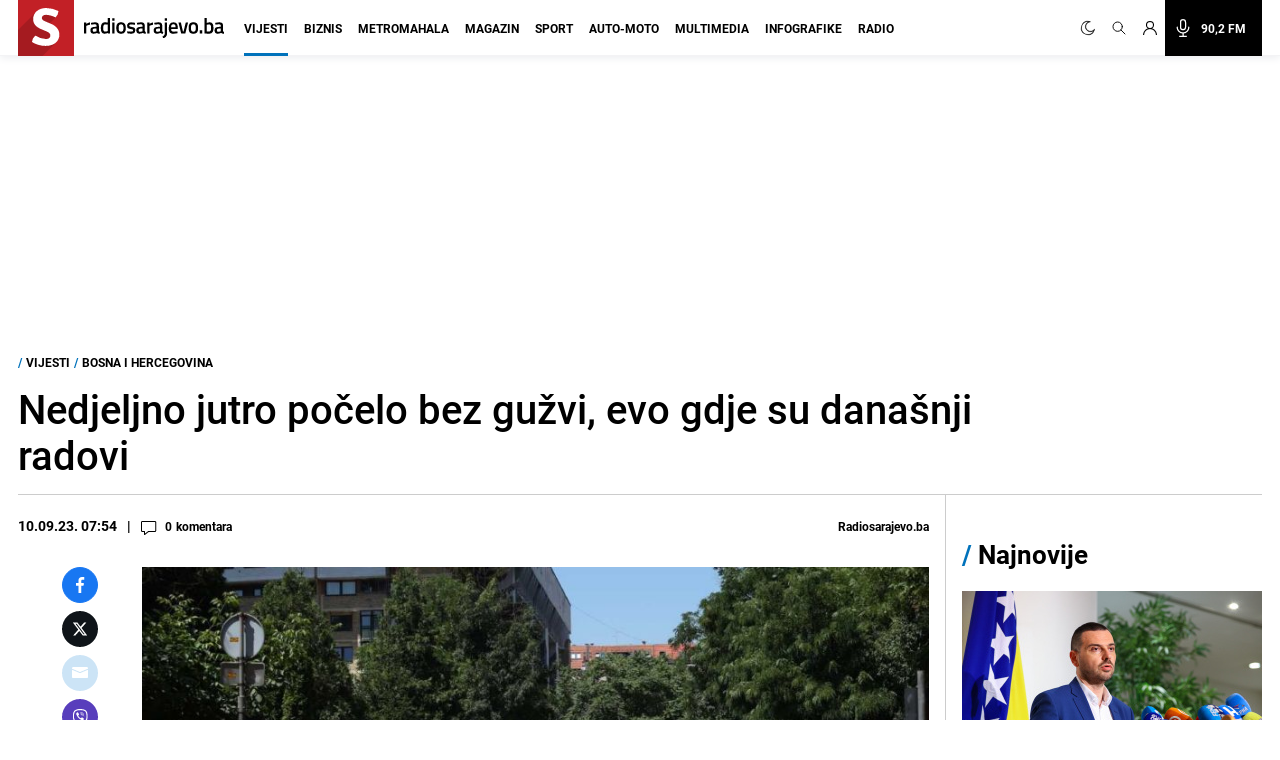

--- FILE ---
content_type: text/html; charset=UTF-8
request_url: https://radiosarajevo.ba/vijesti/bosna-i-hercegovina/nedjeljno-jutro-pocelo-bez-guzvi-evo-gdje-su-danasnji-radovi/512263
body_size: 18394
content:
<!doctype html>
<html class="no-js     " lang="hr">
<head>
    <meta charset="utf-8">
    <meta http-equiv="x-ua-compatible" content="ie=edge">
        <title>Nedjeljno jutro počelo bez gužvi, evo gdje su današnji radovi</title>
        <meta name="google" content="notranslate" />
    <meta name="viewport" content="width=device-width, initial-scale=1">
    <link rel="preconnect" href="//storage.radiosarajevo.ba" />
    <link rel="preconnect" href="https://www.googletagmanager.com" crossorigin>
    <link rel="stylesheet" href="https://radiosarajevo.ba/assets/build/css/style.css?v=202512101044">

            <link rel="preload" fetchpriority="high" as="image" href="https://storage.radiosarajevo.ba/article/512263/871x540/radovi-kranjceviceva-sarajevo-asfaltiranje-15.jpg?v1694325488">
                      <link rel="preload" fetchpriority="high" as="image" href="https://storage.radiosarajevo.ba/article/623017/300x185/parlament-bih-skupstina-dom-naroda-sjednica-nenad-vukovic-sasa-magazinovic-dzenan-dzonlagic-zlatko-miletic-novembar-dz-k-rsa-2025-10jpg.jpg?v1769334172">
                 <link rel="preload" fetchpriority="high" as="image" href="https://storage.radiosarajevo.ba/article/623016/300x185/sarajevo-kisa-nevrijeme-pljusak-ferhadija-grmljavina-rsa-ak-24maj239.jpg?v1769333448">
                 <link rel="preload" fetchpriority="high" as="image" href="https://storage.radiosarajevo.ba/article/623010/300x185/sarajevo-kisa-setnja-admir-kuburovic-071025-9.jpg?v1769327598">
                 <style>

        .comment-block-time::before{content:'|';padding: 0 8px;}
        .holder{z-index: 1000!important;}
        .pswp{
            z-index: 1000000!important;
        }

        @media  only screen and (min-width: 690px) {
            .comment-block-time::before{
                content:'|';
                padding: 0 10px;
            }
            .figcaption-position{bottom:105px;}
            .figcaption-position-one-img{bottom:0;}
        }

    </style>
    
    <script async src="//pahtsx.tech/c/radiosarajevo.js"></script>

    <link rel="preload" fetchpriority="high" as="image" href="https://radiosarajevo.ba/assets/img/logo.svg">
    <link rel="preload" fetchpriority="high" as="image" href="https://radiosarajevo.ba/assets/img/radiosarajevo-black.svg">
    <link rel="preload" href="https://radiosarajevo.ba/assets/fonts/roboto-regular-webfont.woff2" as="font" type="font/woff2" crossorigin>
    <link rel="preload" href="https://radiosarajevo.ba/assets/fonts/roboto-bold-webfont.woff2" as="font" type="font/woff2" crossorigin>

    <meta name="theme-color" content="#C22026">
<meta name="msapplication-navbutton-color" content="#C22026">
<meta name="apple-mobile-web-app-status-bar-style" content="#C22026">
<meta name="msapplication-TileImage" content="https://radiosarajevo.ba/assets/media/ms-icon-144x144.png?v=202512101044">
<link rel="apple-touch-icon" sizes="57x57" href="https://radiosarajevo.ba/assets/media/apple-icon-57x57.png?v=202512101044">
<link rel="apple-touch-icon" sizes="60x60" href="https://radiosarajevo.ba/assets/media/apple-icon-60x60.png?v=202512101044">
<link rel="apple-touch-icon" sizes="72x72" href="https://radiosarajevo.ba/assets/media/apple-icon-72x72.png?v=202512101044">
<link rel="apple-touch-icon" sizes="76x76" href="https://radiosarajevo.ba/assets/media/apple-icon-76x76.png?v=202512101044">
<link rel="apple-touch-icon" sizes="114x114" href="https://radiosarajevo.ba/assets/media/apple-icon-114x114.png?v=202512101044">
<link rel="apple-touch-icon" sizes="120x120" href="https://radiosarajevo.ba/assets/media/apple-icon-120x120.png?v=202512101044">
<link rel="apple-touch-icon" sizes="144x144" href="https://radiosarajevo.ba/assets/media/apple-icon-144x144.png?v=202512101044">
<link rel="apple-touch-icon" sizes="152x152" href="https://radiosarajevo.ba/assets/media/apple-icon-152x152.png?v=202512101044">
<link rel="apple-touch-icon" sizes="180x180" href="https://radiosarajevo.ba/assets/media/apple-icon-180x180.png?v=202512101044">
<link rel="icon" type="image/png" sizes="192x192"  href="https://radiosarajevo.ba/assets/media/android-icon-192x192.png?v=202512101044">
<link rel="icon" type="image/png" sizes="32x32" href="https://radiosarajevo.ba/assets/media/favicon-32x32.png?v=202512101044">
<link rel="icon" type="image/png" sizes="96x96" href="https://radiosarajevo.ba/assets/media/favicon-96x96.png?v=202512101044">
<link rel="icon" type="image/png" sizes="16x16" href="https://radiosarajevo.ba/assets/media/favicon-16x16.png?v=202512101044">
    <link rel="manifest" href="https://radiosarajevo.ba/assets/media/manifest.json?v=202512101044">

    <meta name="csrf-token" content="qHHTqo2AmOgDMl2qCLlhLSJwFatO3ARTfTiUmZKZ">
    <meta property="fb:pages" content="9659541299">
    <meta property="fb:app_id" content="257212854359532">
    <meta name="apple-itunes-app" content="app-id=1511192197">
    <meta name="facebook-domain-verification" content="kek9bj8htqhfippqb8ww1cbfv2dosa" />

            <meta name="description" content="Ovo nedjeljno jutro na putevima u Bosni i Hercegovini karakteriše slabija frekvencija vozila, bez vanrednih ograničenja" />
        <meta name="keywords" content="autoput, radovi, cesta, saobraćaj, sigurnost, vožnja, vozači" />
        <meta property="og:title" content="Nedjeljno jutro počelo bez gužvi, evo gdje su današnji radovi" />
    <meta property="og:description" content="Ovo nedjeljno jutro na putevima u Bosni i Hercegovini karakteriše slabija frekvencija vozila, bez vanrednih ograničenja.
U kotlinama i uz riječne tokove u jutarnjim satima upozoravamo na smanjenu vidljivost, zbog magle. Vozače molimo da na..." />
    <meta property="og:type" content="article" />
    <meta property="og:url" content="https://radiosarajevo.ba/vijesti/bosna-i-hercegovina/nedjeljno-jutro-pocelo-bez-guzvi-evo-gdje-su-danasnji-radovi/512263" />
    <meta property="og:image" content="https://storage.radiosarajevo.ba/article/512263/871x540/radovi-kranjceviceva-sarajevo-asfaltiranje-15.jpg?v1694325488" />
    <meta property="article:author" content="https://www.facebook.com/RadioSarajevo">
    <meta property="article:publisher" content="https://www.facebook.com/RadioSarajevo">
    <meta property="og:site_name" content="radiosarajevo.ba" />
    <meta property="og:image:width" content="1200" />
    <meta property="og:image:height" content="630" />
    <meta name="robots" content="max-image-preview:large">

    <meta name="twitter:creator" content="@radiosarajevo">
    <meta name="twitter:site" content="@radiosarajevo">
    <meta name="twitter:url" content="https://radiosarajevo.ba/vijesti/bosna-i-hercegovina/nedjeljno-jutro-pocelo-bez-guzvi-evo-gdje-su-danasnji-radovi/512263">
    <meta name="twitter:title" content="Nedjeljno jutro počelo bez gužvi, evo gdje su današnji radovi">
    <meta name="twitter:description" content="Ovo nedjeljno jutro na putevima u Bosni i Hercegovini karakteriše slabija frekvencija vozila, bez vanrednih ograničenja.
U kotlinama i uz riječne tokove u jutarnjim satima upozoravamo na smanjenu vidljivost, zbog magle. Vozače molimo da na...">
    <meta name="twitter:card" content="summary">
    <meta name="twitter:image" content="https://storage.radiosarajevo.ba/article/512263/871x540/radovi-kranjceviceva-sarajevo-asfaltiranje-15.jpg?v1694325488">

    <link rel="canonical" href="https://radiosarajevo.ba/vijesti/bosna-i-hercegovina/nedjeljno-jutro-pocelo-bez-guzvi-evo-gdje-su-danasnji-radovi/512263"/>
    <link rel="amphtml" href="https://radiosarajevo.ba/amp/vijesti/bosna-i-hercegovina/nedjeljno-jutro-pocelo-bez-guzvi-evo-gdje-su-danasnji-radovi/512263"/>

                        <meta http-equiv="refresh" content="600">
            
    <script type="application/ld+json">
    {
    "@context": "https://schema.org",
    "@type": "NewsArticle",
    "mainEntityOfPage": {
    "@type": "WebPage",
    "@id": "https://radiosarajevo.ba/vijesti/bosna-i-hercegovina/nedjeljno-jutro-pocelo-bez-guzvi-evo-gdje-su-danasnji-radovi/512263"
    },
    "headline": "Nedjeljno jutro počelo bez gužvi, evo gdje su današnji radovi",
    "description": "Ovo nedjeljno jutro na putevima u Bosni i Hercegovini karakteriše slabija frekvencija vozila, bez vanrednih ograničenja.
U kotlinama i uz riječne tokove u jutarnjim satima upozoravamo na smanjenu vidljivost, zbog magle. Vozače molimo da na...",
    "image": {
    "@type": "ImageObject",
    "url": "https://storage.radiosarajevo.ba/article/512263/871x540/radovi-kranjceviceva-sarajevo-asfaltiranje-15.jpg?v1694325488"
    },
    "datePublished": "2023-09-10T07:54:00+02:00",
    "dateModified": "2023-09-10T07:54:00+02:00",
    "isAccessibleForFree": true,
    "author": {
    "@type": "Person",
    "name": "Radiosarajevo.ba"
    },
    "publisher": {
    "@type": "NewsMediaOrganization",
    "name": "Radiosarajevo.ba",
    "telephone": "+ 387 33 557 910",
    "email": "redakcija@radiosarajevo.ba",
     "address": {
            "@type": "PostalAddress",
            "streetAddress": "Musala 5",
            "addressLocality": "Sarajevo",
            "addressRegion": "Bosna i Hercegovina",
            "postalCode": "71000",
            "addressCountry": "BA"
     },
	"sameAs": [
            "https://www.facebook.com/RadioSarajevo",
            "https://www.instagram.com/radiosarajevo/?hl=en",
            "https://twitter.com/radiosarajevo",
            "https://www.youtube.com/channel/UCoMY2JtBEfX_1ZEZCeYWdKw"
    ],
	"ownershipFundingInfo":"https://radiosarajevo.ba/stranica/impressum/3",
    "logo": {
    "@type": "ImageObject",
    "url": "https://radiosarajevo.ba/assets/media/logo.png"
    }
    }
    }
</script>

    <script type="application/ld+json">
    {
     "@context": "https://schema.org",
     "@type": "BreadcrumbList",
     "itemListElement":
     [
      {
       "@type": "ListItem",
       "position": 1,
       "item":
       {
        "@id": "https://radiosarajevo.ba",
        "name": "Radiosarajevo.ba"
        }
      },
        {
       "@type": "ListItem",
       "position": 2,
       "item":
       {
        "@id": "https://radiosarajevo.ba/vijesti",
        "name": "Vijesti"
        }
      },
        {
       "@type": "ListItem",
       "position": 3,
       "item":
       {
        "@id": "https://radiosarajevo.ba/vijesti/bosna-i-hercegovina",
        "name": "Bosna i Hercegovina"
        }
      }
      ]
    }
</script>

    

            <script>
            (function(a,g,b,c){a[c]=a[c]||function(){
                "undefined"===typeof a.ipromNS?(a[c].q=a[c].q||[]).push(arguments):a.ipromNS.execute(arguments)};
                var k=function(){var b=g.getElementsByTagName("script")[0];return function h(f){var e=f.shift();a[c]("setConfig",{server:e});
                    var d=document.createElement("script");0<f.length&&(d.onerror=function(){a[c]("setConfig",{blocked:!0});h(f)});
                    d.src="//cdn."+e+"/ipromNS.js";d.async=!0;d.defer=!0;b.parentNode.insertBefore(d,b)}}(),e=b;"string"===typeof b&&(e=[b]);k(e)
            })(window, document,[ "ipromcloud.com", "mabipa.com"],"_ipromNS");

                        _ipromNS('init', {
                sitePath      : ['radiosarajevo', 'vijesti'],
                cookieConsent : true
            });
                    </script>
    
    <script async src="https://www.googletagmanager.com/gtag/js?id=G-LW95WV7BZG"></script>
    <script>
      window.dataLayer = window.dataLayer || [];
      function gtag(){dataLayer.push(arguments);}
      gtag('js', new Date());

      gtag('config', 'G-LW95WV7BZG');
      //gtag('config', 'AW-386474001');
    </script>

    
    <script>
    /* <![CDATA[ */
    (function() {
        var d=document,
                h=d.getElementsByTagName('head')[0],
                s=d.createElement('script');
        s.type='text/javascript';
        s.async=true;
        s.src=document.location.protocol + '//script.dotmetrics.net/door.js?id=1403';
        h.appendChild(s);
    }());
    /* ]]> */
    </script>

    <script>
    !function(f,b,e,v,n,t,s)
    {if(f.fbq)return;n=f.fbq=function(){n.callMethod?
            n.callMethod.apply(n,arguments):n.queue.push(arguments)};
        if(!f._fbq)f._fbq=n;n.push=n;n.loaded=!0;n.version='2.0';
        n.queue=[];t=b.createElement(e);t.async=!0;
        t.src=v;s=b.getElementsByTagName(e)[0];
        s.parentNode.insertBefore(t,s)}(window,document,'script',
            'https://connect.facebook.net/en_US/fbevents.js');
        fbq('init', '1558486717776491');
        fbq('track', 'PageView');

        fbq('init', '574475780864107');
        fbq('track', 'PageView');
    </script>
    <script async src="https://fundingchoicesmessages.google.com/i/pub-9349882814557951?ers=1" nonce="yEcJyxFXpFi5XRVo_dSA1g"></script><script nonce="yEcJyxFXpFi5XRVo_dSA1g">(function() {function signalGooglefcPresent() {if (!window.frames['googlefcPresent']) {if (document.body) {const iframe = document.createElement('iframe'); iframe.style = 'width: 0; height: 0; border: none; z-index: -1000; left: -1000px; top: -1000px;'; iframe.style.display = 'none'; iframe.name = 'googlefcPresent'; document.body.appendChild(iframe);} else {setTimeout(signalGooglefcPresent, 0);}}}signalGooglefcPresent();})();</script>
    <script async src="https://pagead2.googlesyndication.com/pagead/js/adsbygoogle.js?client=ca-pub-9349882814557951" crossorigin="anonymous"></script>
</head>
<body class="vijesti  font-roboto h-full">
<header class="w-full height-48 height-14 relative " style="z-index:10000;">
    <div class="header w-full fixed height-48 height-14 z-20 border-b shadow-navbar border-navbar-border" id="header">
        <div class="w-full   container mx-auto  lg:mx-auto lg:px-2" >
            <nav class="flex items-center justify-end flex-wrap ">
                <a href="https://radiosarajevo.ba/" class="logo height-48 height-14 ml-0 mr-auto flex items-center lg:justify-start overflow-hidden" >
                    <div class="bg-rsa-red relative height-48 width-48 width-14 height-14 mr-2.5">
                        <img class="w-9 h-10 absolute bottom-0 lg:-ml-0.5 lg:w-11 lg:h-12" src="https://radiosarajevo.ba/assets/img/logo.svg" width="56" height="56" alt="Radiosarajevo.ba">
                    </div>
                    <img class="logo-title hidden" src="https://radiosarajevo.ba/assets/img/radiosarajevo-black.svg" width="140" height="20" alt="Radiosarajevo.ba">
                </a>
                <div class="height-48 height-14 flex items-center justify-center lg:order-last">
                                                            <span class="hidden search-icons focus:outline-none focus:shadow-none cursor-pointer" id="light" onclick="themeToggle(this);" title="Prebaci na light mode.">
                        <svg class="w-5 h-5 mx-1.5 lg:w-4 lg:h-4 xl:w-5 xl:h-5 lg:mr-1 lg:ml-0 xl:mx-2 xl:ml-0 2xl:mx-3 fill-curennt"  viewBox="0 0 512 512" xml:space="preserve" xmlns="http://www.w3.org/2000/svg" xmlns:xlink="http://www.w3.org/1999/xlink"><g><g><path  fill="currentColor" d="M256,144c-61.75,0-112,50.25-112,112s50.25,112,112,112s112-50.25,112-112S317.75,144,256,144z M256,336    c-44.188,0-80-35.812-80-80c0-44.188,35.812-80,80-80c44.188,0,80,35.812,80,80C336,300.188,300.188,336,256,336z M256,112    c8.833,0,16-7.167,16-16V64c0-8.833-7.167-16-16-16s-16,7.167-16,16v32C240,104.833,247.167,112,256,112z M256,400    c-8.833,0-16,7.167-16,16v32c0,8.833,7.167,16,16,16s16-7.167,16-16v-32C272,407.167,264.833,400,256,400z M380.438,154.167    l22.625-22.625c6.25-6.25,6.25-16.375,0-22.625s-16.375-6.25-22.625,0l-22.625,22.625c-6.25,6.25-6.25,16.375,0,22.625    S374.188,160.417,380.438,154.167z M131.562,357.834l-22.625,22.625c-6.25,6.249-6.25,16.374,0,22.624s16.375,6.25,22.625,0    l22.625-22.624c6.25-6.271,6.25-16.376,0-22.625C147.938,351.583,137.812,351.562,131.562,357.834z M112,256    c0-8.833-7.167-16-16-16H64c-8.833,0-16,7.167-16,16s7.167,16,16,16h32C104.833,272,112,264.833,112,256z M448,240h-32    c-8.833,0-16,7.167-16,16s7.167,16,16,16h32c8.833,0,16-7.167,16-16S456.833,240,448,240z M131.541,154.167    c6.251,6.25,16.376,6.25,22.625,0c6.251-6.25,6.251-16.375,0-22.625l-22.625-22.625c-6.25-6.25-16.374-6.25-22.625,0    c-6.25,6.25-6.25,16.375,0,22.625L131.541,154.167z M380.459,357.812c-6.271-6.25-16.376-6.25-22.625,0    c-6.251,6.25-6.271,16.375,0,22.625l22.625,22.625c6.249,6.25,16.374,6.25,22.624,0s6.25-16.375,0-22.625L380.459,357.812z"/></g></g></svg>
                    </span>
                    <span class="search-icons focus:outline-none focus:shadow-none cursor-pointer" id="dark" onclick="themeToggle(this);" title="Prebaci na dark mode.">
                        <svg class="w-3.5 h-3.5 mx-1.5 lg:w-3.5 lg:h-3.5 xl:w-3.5 xl:h-3.5 lg:mr-1 lg:ml-0 xl:mx-2 xl:ml-0 2xl:mx-3 fill-curennt" style="transform:rotate(20deg)" xmlns="http://www.w3.org/2000/svg" xmlns:xlink="http://www.w3.org/1999/xlink" viewBox="0 0 122.88 122.89"><g><path fill="currentColor" stroke="currentColor" stroke-width="3" d="M49.06,1.27c2.17-0.45,4.34-0.77,6.48-0.98c2.2-0.21,4.38-0.31,6.53-0.29c1.21,0.01,2.18,1,2.17,2.21 c-0.01,0.93-0.6,1.72-1.42,2.03c-9.15,3.6-16.47,10.31-20.96,18.62c-4.42,8.17-6.1,17.88-4.09,27.68l0.01,0.07 c2.29,11.06,8.83,20.15,17.58,25.91c8.74,5.76,19.67,8.18,30.73,5.92l0.07-0.01c7.96-1.65,14.89-5.49,20.3-10.78 c5.6-5.47,9.56-12.48,11.33-20.16c0.27-1.18,1.45-1.91,2.62-1.64c0.89,0.21,1.53,0.93,1.67,1.78c2.64,16.2-1.35,32.07-10.06,44.71 c-8.67,12.58-22.03,21.97-38.18,25.29c-16.62,3.42-33.05-0.22-46.18-8.86C14.52,104.1,4.69,90.45,1.27,73.83 C-2.07,57.6,1.32,41.55,9.53,28.58C17.78,15.57,30.88,5.64,46.91,1.75c0.31-0.08,0.67-0.16,1.06-0.25l0.01,0l0,0L49.06,1.27 L49.06,1.27z M51.86,5.2c-0.64,0.11-1.28,0.23-1.91,0.36l-1.01,0.22l0,0c-0.29,0.07-0.63,0.14-1,0.23 c-14.88,3.61-27.05,12.83-34.7,24.92C5.61,42.98,2.46,57.88,5.56,72.94c3.18,15.43,12.31,28.11,24.51,36.15 c12.19,8.03,27.45,11.41,42.88,8.23c15-3.09,27.41-11.81,35.46-23.49c6.27-9.09,9.9-19.98,10.09-31.41 c-2.27,4.58-5.3,8.76-8.96,12.34c-6,5.86-13.69,10.13-22.51,11.95l-0.01,0c-12.26,2.52-24.38-0.16-34.07-6.54 c-9.68-6.38-16.93-16.45-19.45-28.7l0-0.01C31.25,40.58,33.1,29.82,38,20.77C41.32,14.63,46.05,9.27,51.86,5.2L51.86,5.2z"/></g></svg>
                    </span>
                                        <a href="#" class="search-icons focus:outline-none focus:shadow-none" title="Pretraga" id="search">
                        <!-- <svg xmlns="http://www.w3.org/2000/svg" class="w-4 h-4 mx-1.5 lg:w-3.5 lg:h-3.5 xl:w-4 xl:h-4 lg:mx-1 xl:mx-2 2xl:mx-3 fill-curennt" fill="none" viewBox="0 0 24 24" stroke="currentColor">
  <path d="m21 21-6-6m2-5a7 7 0 1 1-14 0 7 7 0 0 1 14 0z"/>
</svg> -->

<svg xmlns="http://www.w3.org/2000/svg" class="w-4 h-4 mx-1.5 lg:w-3.5 lg:h-3.5 xl:w-4 xl:h-4 lg:mx-1 xl:mx-2 2xl:mx-3 fill-curennt" fill="none" viewBox="0 0 24 24" stroke="currentColor">
  <path stroke-linecap="round" stroke-linejoin="round" stroke-width="1.4" d="M21 21l-6-6m2-5a7 7 0 11-14 0 7 7 0 0114 0z" />
</svg>                    </a>
                                            <!-- user kad nisi logovan -->
                            <a href="https://radiosarajevo.ba/auth/login" class="icons focus:outline-none focus:shadow-none" title="Prijava i registracija korisnika">
                                <svg xmlns="http://www.w3.org/2000/svg" class="w-3.5 h-3.5 mx-1.5 lg:w-3 lg:h-3 xl:w-3.5 xl:h-3.5 lg:mx-1 xl:mx-2 2xl:ml-3 2xl:mr-6 fill-current" viewBox="0 0 16 16" stroke="currentColor">
  <path d="M13.657 10.343a7.97 7.97 0 0 0-3.04-1.907 4.623 4.623 0 0 0 2.008-3.811A4.63 4.63 0 0 0 8 0a4.63 4.63 0 0 0-4.625 4.625c0 1.58.796 2.977 2.008 3.811a7.97 7.97 0 0 0-3.04 1.907A7.948 7.948 0 0 0 0 16h1.25A6.758 6.758 0 0 1 8 9.25 6.758 6.758 0 0 1 14.75 16H16a7.948 7.948 0 0 0-2.343-5.657ZM8 8a3.379 3.379 0 0 1-3.375-3.375A3.379 3.379 0 0 1 8 1.25a3.379 3.379 0 0 1 3.375 3.375A3.379 3.379 0 0 1 8 8Z" fill-rule="nonzero" stroke="none"/>
</svg>                            </a>
                                                <a href="/"  class="icons h-14 flex items-center xl:bg-black xl:pr-4 xl:hover:bg-rsa-red " onclick="window.open('/slusaj','Radio Sarajevo','width=1080, height=600'); return false;" title="Slušaj radiosarajevo.ba">
                            <!-- <svg xmlns="http://www.w3.org/2000/svg" class="w-4 h-4 mx-1.5 mr-4 lg:mx-1 xl:w-5 xl:h-5 xl:mx-2 2xl:ml-3 xl:text-white" viewBox="0 0 11 16" stroke="currentColor">
  <g fill-rule="nonzero" stroke="none">
    <path d="M11 8.596c0-.263-.227-.477-.506-.477-.28 0-.506.214-.506.477 0 2.334-2.013 4.233-4.488 4.233-2.475 0-4.488-1.899-4.488-4.233 0-.263-.227-.477-.506-.477-.28 0-.506.214-.506.477 0 2.7 2.198 4.923 4.994 5.165v1.285H3.116c-.28 0-.506.213-.506.477 0 .263.227.477.506.477h4.768c.279 0 .506-.214.506-.477 0-.264-.227-.477-.506-.477H6.006V13.76C8.802 13.52 11 11.296 11 8.596Z"/>
    <path d="M5.5 11.652c1.786 0 3.24-1.371 3.24-3.056v-5.54C8.74 1.37 7.286 0 5.5 0 3.714 0 2.26 1.37 2.26 3.055v5.541c0 1.685 1.454 3.056 3.24 3.056ZM3.272 3.055c0-1.158 1-2.1 2.228-2.1 1.228 0 2.228.942 2.228 2.1v5.541c0 1.159-1 2.101-2.228 2.101-1.228 0-2.228-.942-2.228-2.1V3.054Z"/>
  </g>
</svg> -->

<svg xmlns="http://www.w3.org/2000/svg" class="w-4 h-4 mx-1.5 mr-4 lg:mx-1 xl:w-5 xl:h-5 xl:mx-2 2xl:ml-3 xl:text-white" fill="none" viewBox="0 0 24 24" stroke="currentColor">
  <path stroke-linecap="round" stroke-linejoin="round" stroke-width="1.5" d="M19 11a7 7 0 01-7 7m0 0a7 7 0 01-7-7m7 7v4m0 0H8m4 0h4m-4-8a3 3 0 01-3-3V5a3 3 0 116 0v6a3 3 0 01-3 3z" />
</svg>
                            <span class="hidden font-bold text-white text-sm xl:block"> 90,2 FM</span>
                        </a>
                    
                </div>
                <div class="bg-black height-48 width-48 height-14 width-14 flex items-center justify-center lg:hidden">
                    <a href="#" id="hamburger-btn" class="flex items-center text-white">
                        <span class="sr-only">Otvori meni</span>
                        <svg id="hamburger-btn-open" class="w-6 h-6 text-white" stroke="currentColor" viewBox="0 0 24 24" xmlns="http://www.w3.org/2000/svg"><path stroke-linecap="round" stroke-linejoin="round" stroke-width="2" d="M4 6h16M4 12h16M4 18h16"></path></svg>
                        <svg id="hamburger-btn-closed" class="w-6 h-6 hidden text-white" stroke="currentColor" viewBox="0 0 24 24" xmlns="http://www.w3.org/2000/svg"><path stroke-linecap="round" stroke-linejoin="round" stroke-width="2" d="M6 18L18 6M6 6l12 12"></path></svg>
                    </a>
                </div>
                <div class="navbar-menu hidden p-0 lg:flex h-14 lg:flex-grow lg:items-center lg:w-auto ">
                    <div class="text-sm flex flex-col lg:flex-grow lg:flex-row text-left lg:p-0 lg:items-center height-14 lg:ml-1 lg:mr-auto xl:ml-3">
                                                    <div class="group relative z-auto">
                                <a href="https://radiosarajevo.ba/vijesti" class="name-category  active  text-xl leading-10 font-bold uppercase lg:text-sm lg:leading-9 lg:mx-2 2xl:mx-3 border-b-3 pb-4 focus:outline-none focus:shadow-none   lg:hover:text-vijesti">
                                    Vijesti
                                </a>
                                                            </div>
                                                    <div class="group relative z-auto">
                                <a href="https://radiosarajevo.ba/biznis" class="name-category  text-xl leading-10 font-bold uppercase lg:text-sm lg:leading-9 lg:mx-2 2xl:mx-3 border-b-3 pb-4 focus:outline-none focus:shadow-none   lg:hover:text-biznis">
                                    Biznis
                                </a>
                                                            </div>
                                                    <div class="group relative z-auto">
                                <a href="https://radiosarajevo.ba/metromahala" class="name-category  text-xl leading-10 font-bold uppercase lg:text-sm lg:leading-9 lg:mx-2 2xl:mx-3 border-b-3 pb-4 focus:outline-none focus:shadow-none   lg:hover:text-metromahala">
                                    Metromahala
                                </a>
                                                            </div>
                                                    <div class="group relative z-auto">
                                <a href="https://radiosarajevo.ba/magazin" class="name-category  text-xl leading-10 font-bold uppercase lg:text-sm lg:leading-9 lg:mx-2 2xl:mx-3 border-b-3 pb-4 focus:outline-none focus:shadow-none   lg:hover:text-magazin">
                                    Magazin
                                </a>
                                                            </div>
                                                    <div class="group relative z-auto">
                                <a href="https://radiosarajevo.ba/sport" class="name-category  text-xl leading-10 font-bold uppercase lg:text-sm lg:leading-9 lg:mx-2 2xl:mx-3 border-b-3 pb-4 focus:outline-none focus:shadow-none   lg:hover:text-sport">
                                    Sport
                                </a>
                                                            </div>
                                                    <div class="group relative z-auto">
                                <a href="https://radiosarajevo.ba/auto-moto" class="name-category  text-xl leading-10 font-bold uppercase lg:text-sm lg:leading-9 lg:mx-2 2xl:mx-3 border-b-3 pb-4 focus:outline-none focus:shadow-none   lg:hover:text-auto-moto">
                                    Auto-moto
                                </a>
                                                            </div>
                                                    <div class="group relative z-auto">
                                <a href="https://radiosarajevo.ba/multimedia" class="name-category  text-xl leading-10 font-bold uppercase lg:text-sm lg:leading-9 lg:mx-2 2xl:mx-3 border-b-3 pb-4 focus:outline-none focus:shadow-none   lg:hover:text-multimedia">
                                    Multimedia
                                </a>
                                                            </div>
                                                    <div class="group relative z-auto">
                                <a href="https://radiosarajevo.ba/infografike" class="name-category  text-xl leading-10 font-bold uppercase lg:text-sm lg:leading-9 lg:mx-2 2xl:mx-3 border-b-3 pb-4 focus:outline-none focus:shadow-none   lg:hover:text-infografike">
                                    Infografike
                                </a>
                                                            </div>
                                                    <div class="group relative z-auto">
                                <a href="https://radiosarajevo.ba/radio" class="name-category  text-xl leading-10 font-bold uppercase lg:text-sm lg:leading-9 lg:mx-2 2xl:mx-3 border-b-3 pb-4 focus:outline-none focus:shadow-none   lg:hover:text-radio">
                                    Radio
                                </a>
                                                            </div>
                                            </div>
                </div>
            </nav>
        </div>
    </div>
</header>
<div class=" hidden  relative container md:px-2 mx-auto " id="searchOpen">
    <div class="w-full height-48 height-14 px-4 flex items-center bg-search-bg" >
        <div class="container mx-auto">
            <form action="https://radiosarajevo.ba/pretraga" method="get" class="w-full">
                <div class="flex flex-row items-center justify-center">
                    <!-- <svg xmlns="http://www.w3.org/2000/svg" class="icon-black w-5 h-5 mr-4 hidden md:block" fill="none" viewBox="0 0 24 24" stroke="currentColor">
  <path d="m21 21-6-6m2-5a7 7 0 1 1-14 0 7 7 0 0 1 14 0z"/>
</svg> -->

<svg xmlns="http://www.w3.org/2000/svg" class="icon-black w-5 h-5 mr-4 hidden md:block" fill="none" viewBox="0 0 24 24" stroke="currentColor">
  <path stroke-linecap="round" stroke-linejoin="round" stroke-width="1.4" d="M21 21l-6-6m2-5a7 7 0 11-14 0 7 7 0 0114 0z" />
</svg>                    <input value="" class="no-focus search-box w-full bg-transparent p-0 md:px-4 text-black text-lg leading-4 placeholder-black" id="search_open" type="text" name="keywords" required placeholder="Pretraži">
                    <button class="md:bg-rsa-red md:rounded-md md:px-4 md:py-px md:leading-7 md:text-white font-bold text-base focus:outline-none focus:shadow-outline   md:hover:bg-black md:hover:border-black" type="submit">
                        <span class="hidden md:block">Pretraži</span>
                        <!-- <svg xmlns="http://www.w3.org/2000/svg" class="icon-black w-5 h-5 md:hidden" fill="none" viewBox="0 0 24 24" stroke="currentColor">
  <path d="m21 21-6-6m2-5a7 7 0 1 1-14 0 7 7 0 0 1 14 0z"/>
</svg> -->

<svg xmlns="http://www.w3.org/2000/svg" class="icon-black w-5 h-5 md:hidden" fill="none" viewBox="0 0 24 24" stroke="currentColor">
  <path stroke-linecap="round" stroke-linejoin="round" stroke-width="1.4" d="M21 21l-6-6m2-5a7 7 0 11-14 0 7 7 0 0114 0z" />
</svg>                    </button>
                                        <svg class="icon-black w-6 h-6 cursor-pointer ml-2" stroke="currentColor" viewBox="0 0 24 24" xmlns="http://www.w3.org/2000/svg" id="close_search">
  <path stroke-linecap="round" stroke-linejoin="round" stroke-width="2" d="M6 18 18 6M6 6l12 12"/>
</svg>                </div>
            </form>
        </div>
    </div>
</div>

<!-- Main content -->
<div class="main">
    
        <div class="bg-white top-48 z-10 w-full top-56 hidden" id="news_open_scroll_title" style="z-index:1050;">
    <section class=" hidden mx-auto container w-full  p-4 flex-col md:flex lg:flex-row lg:items-center lg:justify-between" >
        <h2 class="font-bold text-lg mb-4 lg:mb-0 lg:w-8/12">Nedjeljno jutro počelo bez gužvi, evo gdje su današnji radovi</h2>
        <div class="flex items-center w-full justify-end">
                        <a href="https://radiosarajevo.ba/vijesti/bosna-i-hercegovina/nedjeljno-jutro-pocelo-bez-guzvi-evo-gdje-su-danasnji-radovi/512263/komentari" class="cursor-pointer hover:text-color flex items-center mr-4 md:mr-0 comment-block">
                <svg xmlns="http://www.w3.org/2000/svg" viewBox="0 0 18 16" class="w-4 h-4 mt-0.5 fill-current">
  <path d="M4 16a.572.572 0 0 1-.571-.571V12.57H1.714C.77 12.571 0 11.802 0 10.857V1.714C0 .77.77 0 1.714 0H15.43c.945 0 1.714.77 1.714 1.714v9.143c0 .945-.77 1.714-1.714 1.714H8.486l-4.129 3.304A.57.57 0 0 1 4 16ZM1.714 1.143a.572.572 0 0 0-.571.571v9.143c0 .315.256.572.571.572H4a.57.57 0 0 1 .571.571v2.24l3.358-2.686a.571.571 0 0 1 .357-.125h7.143a.572.572 0 0 0 .571-.572V1.714a.572.572 0 0 0-.571-.571H1.714Z" fill-rule="nonzero"/>
</svg>                <div class="-ml-5 text-sm font-bold -mt-1 md:mt-0 md:ml-2"><span class="comment-counts">0</span> <span class="hidden md:inline">komentara</span></div>
            </a>
                        <span class="hidden text-sm font-bold md:inline mx-3">| </span>
            <span class="hidden text-sm font-bold md:inline mr-4">Podijeli </span>
            <div class="flex flex-row tems-center justify-center">
                <a style="background:#1877F2;border-color:#1877F2;" href="https://www.facebook.com/sharer.php?u=https://radiosarajevo.ba/vijesti/bosna-i-hercegovina/nedjeljno-jutro-pocelo-bez-guzvi-evo-gdje-su-danasnji-radovi/512263" onclick="window.open(this.href, 'fbWindow', 'left=50,top=50,width=600,height=450,toolbar=0'); return false;" class="share-icon border text-white rounded-full w-9 h-9 flex items-center justify-center mr-2 last:mr-0" rel="noopener" title="Podijeli na Facebook">
                    <svg xmlns="http://www.w3.org/2000/svg" viewBox="0 0 24 24" class="w-4 h-4 fill-current">
  <path d="M15.997 3.985h2.191V.169C17.81.117 16.51 0 14.996 0c-3.159 0-5.323 1.987-5.323 5.639V9H6.187v4.266h3.486V24h4.274V13.267h3.345l.531-4.266h-3.877V6.062c.001-1.233.333-2.077 2.051-2.077z"/>
</svg>                </a>
                <a style="background:#0F1419;border-color:#0F1419;" href="https://twitter.com/intent/tweet?text=Nedjeljno%20jutro%20po%C4%8Delo%20bez%20gu%C5%BEvi%2C%20evo%20gdje%20su%20dana%C5%A1nji%20radovi&amp;url=https://radiosarajevo.ba/vijesti/bosna-i-hercegovina/nedjeljno-jutro-pocelo-bez-guzvi-evo-gdje-su-danasnji-radovi/512263" onclick="window.open(this.href, 'twitterWin', 'left=50,top=50,width=600,height=450,toolbar=0'); return false;" class="share-icon border text-white rounded-full w-9 h-9 flex items-center justify-center mr-2 last:mr-0" rel="noopener" title="Podijeli na Twitter">
                    <svg xmlns="http://www.w3.org/2000/svg" viewBox="0 0 512 512" class="w-4 h-4 fill-current">
  <path fill="currentColor" d="M389.2 48h70.6L305.6 224.2 487 464H345L233.7 318.6 106.5 464H35.8L200.7 275.5 26.8 48H172.4L272.9 180.9 389.2 48zM364.4 421.8h39.1L151.1 88h-42L364.4 421.8z"/>
</svg>                </a>
                                <a style="background:#CCE4F6;border-color:#CCE4F6;" href="mailto:?subject=Nedjeljno%20jutro%20po%C4%8Delo%20bez%20gu%C5%BEvi%2C%20evo%20gdje%20su%20dana%C5%A1nji%20radovi&amp;body=https://radiosarajevo.ba/vijesti/bosna-i-hercegovina/nedjeljno-jutro-pocelo-bez-guzvi-evo-gdje-su-danasnji-radovi/512263" class="share-icon border text-white rounded-full w-9 h-9 flex items-center justify-center mr-2 last:mr-0" rel="noopener" title="Pošalji na e-mail">
                    <svg xmlns="http://www.w3.org/2000/svg" viewBox="0 0 19 14" class="w-4 h-4 fill-current">
    <path d="M17.813 0H1.188C.531 0 0 .532 0 1.188v.675l9.5 4.023L19 1.862v-.675C19 .532 18.468 0 17.812 0Z"/>
    <path d="M9.732 7.077a.582.582 0 0 1-.464 0L0 3.153v8.722c0 .655.532 1.188 1.188 1.188h16.625c.655 0 1.187-.533 1.187-1.188V3.153L9.732 7.077Z"/>
</svg>                </a>
                <a style="background:#583EBC;border-color:#583EBC;" href="viber://forward?text=https://radiosarajevo.ba/vijesti/bosna-i-hercegovina/nedjeljno-jutro-pocelo-bez-guzvi-evo-gdje-su-danasnji-radovi/512263" class="share-icon border text-white rounded-full w-9 h-9 flex items-center justify-center mr-2 last:mr-0" rel="noopener" title="Podijeli na Viber">
                    <svg xmlns="http://www.w3.org/2000/svg" viewBox="0 0 24 24" class="w-4 h-4 fill-current">
  <path d="M23.155 13.893c.716-6.027-.344-9.832-2.256-11.553l.001-.001C17.814-.6 7.392-1.035 3.7 2.471 2.042 4.186 1.458 6.703 1.394 9.819c-.064 3.117-.14 8.956 5.301 10.54H6.7l-.005 2.419s-.037.98.589 1.177c.716.232 1.04-.223 3.267-2.883 3.724.323 6.584-.417 6.909-.525.752-.252 5.007-.815 5.695-6.654zM10.918 19.37s-2.357 2.939-3.09 3.702c-.24.248-.503.225-.499-.267 0-.323.018-4.016.018-4.016-4.613-1.322-4.341-6.294-4.291-8.895.05-2.602.526-4.733 1.93-6.168C8.225.689 17.362 1.368 19.69 3.556c2.846 2.523 1.833 9.651 1.839 9.894-.585 4.874-4.033 5.183-4.667 5.394-.271.09-2.786.737-5.944.526z"/>
  <path d="M12.222 4.297c-.385 0-.385.6 0 .605 2.987.023 5.447 2.105 5.474 5.924 0 .403.59.398.585-.005h-.001c-.032-4.115-2.718-6.501-6.058-6.524z"/>
  <path d="M16.151 10.193c-.009.398.58.417.585.014.049-2.269-1.35-4.138-3.979-4.335-.385-.028-.425.577-.041.605 2.28.173 3.481 1.729 3.435 3.716zM15.521 12.774c-.494-.286-.997-.108-1.205.173l-.435.563c-.221.286-.634.248-.634.248-3.014-.797-3.82-3.951-3.82-3.951s-.037-.427.239-.656l.544-.45c.272-.216.444-.736.167-1.247-.74-1.337-1.237-1.798-1.49-2.152-.266-.333-.666-.408-1.082-.183h-.009c-.865.506-1.812 1.453-1.509 2.428.517 1.028 1.467 4.305 4.495 6.781 1.423 1.171 3.675 2.371 4.631 2.648l.009.014c.942.314 1.858-.67 2.347-1.561v-.007c.217-.431.145-.839-.172-1.106-.562-.548-1.41-1.153-2.076-1.542z"/>
  <path d="M13.169 8.104c.961.056 1.427.558 1.477 1.589.018.403.603.375.585-.028-.064-1.346-.766-2.096-2.03-2.166-.385-.023-.421.582-.032.605z"/>
</svg>                </a>
                <a style="background:#2AD469;border-color:#2AD469;" href="whatsapp://send?text=https://radiosarajevo.ba/vijesti/bosna-i-hercegovina/nedjeljno-jutro-pocelo-bez-guzvi-evo-gdje-su-danasnji-radovi/512263" class="share-icon border text-white rounded-full w-9 h-9 flex items-center justify-center mr-2 last:mr-0" rel="noopener" title="Podijeli na Whatsapp">
                    <svg xmlns="http://www.w3.org/2000/svg" viewBox="0 0 448 512" class="w-4 h-4 fill-current">
  <path d="M380.9 97.1C339 55.1 283.2 32 223.9 32c-122.4 0-222 99.6-222 222 0 39.1 10.2 77.3 29.6 111L0 480l117.7-30.9c32.4 17.7 68.9 27 106.1 27h.1c122.3 0 224.1-99.6 224.1-222 0-59.3-25.2-115-67.1-157zm-157 341.6c-33.2 0-65.7-8.9-94-25.7l-6.7-4-69.8 18.3L72 359.2l-4.4-7c-18.5-29.4-28.2-63.3-28.2-98.2 0-101.7 82.8-184.5 184.6-184.5 49.3 0 95.6 19.2 130.4 54.1 34.8 34.9 56.2 81.2 56.1 130.5 0 101.8-84.9 184.6-186.6 184.6zm101.2-138.2c-5.5-2.8-32.8-16.2-37.9-18-5.1-1.9-8.8-2.8-12.5 2.8-3.7 5.6-14.3 18-17.6 21.8-3.2 3.7-6.5 4.2-12 1.4-32.6-16.3-54-29.1-75.5-66-5.7-9.8 5.7-9.1 16.3-30.3 1.8-3.7.9-6.9-.5-9.7-1.4-2.8-12.5-30.1-17.1-41.2-4.5-10.8-9.1-9.3-12.5-9.5-3.2-.2-6.9-.2-10.6-.2-3.7 0-9.7 1.4-14.8 6.9-5.1 5.6-19.4 19-19.4 46.3 0 27.3 19.9 53.7 22.6 57.4 2.8 3.7 39.1 59.7 94.8 83.8 35.2 15.2 49 16.5 66.6 13.9 10.7-1.6 32.8-13.4 37.4-26.4 4.6-13 4.6-24.1 3.2-26.4-1.3-2.5-5-3.9-10.5-6.6z"/>
</svg>                </a>
                <div style="background:#c22026;border-color:#c22026;" onclick="copy(this);" data-copy="copy-link-scroll" class="share-icon cursor-pointer border text-white rounded-full w-9 h-9 flex items-center justify-center mr-2 last:mr-0" title="Kopiraj link">
                    <span id="copy-link-scroll" class="tooltip-holder absolute w-max -right-5 z-50 invisible" style="margin-top:-78px; z-index:1000;">
                        <span class="z-50 rounded p-1 bg-rsa-red text-white text-xs w-max">Link je kopiran</span>
                        <svg xmlns="http://www.w3.org/2000/svg" viewBox="0 0 32 16" class="w-4 text-rsa-red rotate-180 z-10 absolute" style="right:27px">
                            <path fill="currentColor" d="M16 0l16 16H0z"></path>
                        </svg>
                    </span>
                    <svg xmlns="http://www.w3.org/2000/svg" viewBox="0 0 640 512" class="w-4 h-4 fill-current">
    <path d="M579.8 267.7c56.5-56.5 56.5-148 0-204.5c-50-50-128.8-56.5-186.3-15.4l-1.6 1.1c-14.4 10.3-17.7 30.3-7.4 44.6s30.3 17.7 44.6 7.4l1.6-1.1c32.1-22.9 76-19.3 103.8 8.6c31.5 31.5 31.5 82.5 0 114L422.3 334.8c-31.5 31.5-82.5 31.5-114 0c-27.9-27.9-31.5-71.8-8.6-103.8l1.1-1.6c10.3-14.4 6.9-34.4-7.4-44.6s-34.4-6.9-44.6 7.4l-1.1 1.6C206.5 251.2 213 330 263 380c56.5 56.5 148 56.5 204.5 0L579.8 267.7zM60.2 244.3c-56.5 56.5-56.5 148 0 204.5c50 50 128.8 56.5 186.3 15.4l1.6-1.1c14.4-10.3 17.7-30.3 7.4-44.6s-30.3-17.7-44.6-7.4l-1.6 1.1c-32.1 22.9-76 19.3-103.8-8.6C74 372 74 321 105.5 289.5L217.7 177.2c31.5-31.5 82.5-31.5 114 0c27.9 27.9 31.5 71.8 8.6 103.9l-1.1 1.6c-10.3 14.4-6.9 34.4 7.4 44.6s34.4 6.9 44.6-7.4l1.1-1.6C433.5 260.8 427 182 377 132c-56.5-56.5-148-56.5-204.5 0L60.2 244.3z"/>
</svg>                </div>
            </div>
        </div>
    </section>
</div>
    
    <article data-article-id="512263" data-comment-count="0" class="main-article container pt-4 mx-auto md:px-2 lg:pt-6">
                    <div style="min-height: 250px; width: 100%" class="mx-auto mb-6">
                <div class="iAdserver" data-iadserver-zone="25"><script>_ipromNS('zone',25);</script></div>
            </div>
                <div class="breadcrumb font-bold flex flex-row uppercase mb-4 text-sm leading-4 px-2 md:px-0">
            <span>/</span><a href="https://radiosarajevo.ba/vijesti" class="mx-1">Vijesti</a>
            <span>/</span><a href="https://radiosarajevo.ba/vijesti/bosna-i-hercegovina" class="mx-1">Bosna i Hercegovina</a>
        </div>
        <h1 class="font-medium text-26 leading-30 mb-4 md:text-4xl lg:text-6xl lg:leading-46 lg:w-10/12 px-2 md:px-0 lg:mb-4">
            Nedjeljno jutro počelo bez gužvi, evo gdje su današnji radovi
        </h1>
        <div class="flex flex-col lg:flex-row lg:border-t lg:border-form-grey ">
            <div class="w-full lg:pr-4 lg:border-r lg:border-form-grey lg:pt-5 width-lg-max-width">
                <div class="flex items-center justify-between font-bold text-sm mb-5 md:text-base md:mb-4 lg:mb-8 px-2 md:px-0">
                    <div class="flex flex-row items-center mb-0 md:mb-0">
                        <time datetime="2023-09-10 07:54:00" class="time">10.09.23. 07:54</time>
                                                <a href="https://radiosarajevo.ba/vijesti/bosna-i-hercegovina/nedjeljno-jutro-pocelo-bez-guzvi-evo-gdje-su-danasnji-radovi/512263/komentari" class="cursor-pointer flex comment-block comment-block-time items-center md:items-end">
                            <svg xmlns="http://www.w3.org/2000/svg" viewBox="0 0 18 16" class="mt-1.5 w-6 h-6 md:w-4 md:h-4 md:mt-1 fill-current">
  <path d="M4 16a.572.572 0 0 1-.571-.571V12.57H1.714C.77 12.571 0 11.802 0 10.857V1.714C0 .77.77 0 1.714 0H15.43c.945 0 1.714.77 1.714 1.714v9.143c0 .945-.77 1.714-1.714 1.714H8.486l-4.129 3.304A.57.57 0 0 1 4 16ZM1.714 1.143a.572.572 0 0 0-.571.571v9.143c0 .315.256.572.571.572H4a.57.57 0 0 1 .571.571v2.24l3.358-2.686a.571.571 0 0 1 .357-.125h7.143a.572.572 0 0 0 .571-.572V1.714a.572.572 0 0 0-.571-.571H1.714Z" fill-rule="nonzero"/>
</svg>                            <div class="flex items-center mt-px  -ml-4   text-sm md:mt-0 md:ml-2"><span class="block h-4 leading-4 comment-counts md:h-auto md:leading-5">0</span> <span class="hidden pl-1 md:inline">komentara</span></div>
                        </a>
                                            </div>
                                        <div class="w-1/2 text-sm text-right leading-5">
                        Radiosarajevo.ba
                    </div>
                                    </div>
                <div class="flex flex-col items-start md:flex-row lg:-mt-px">
                    <!-- share za social media desktop -->
                    <div class="flex flex-col items-center hidden lg:flex justify-center w-36">
    <div class="flex flex-row  lg:flex-col ">
        <a  style="background:#1877F2;border-color:#1877F2;" href="https://www.facebook.com/sharer.php?u=https://radiosarajevo.ba/vijesti/bosna-i-hercegovina/nedjeljno-jutro-pocelo-bez-guzvi-evo-gdje-su-danasnji-radovi/512263" onclick="window.open(this.href, 'fbWindow', 'left=50,top=50,width=600,height=450,toolbar=0'); return false;" class="share-icon border border-grey bg-grey text-white rounded-full w-9 h-9 flex items-center justify-center mr-2 last:mr-0 lg:mr-0 lg:mb-2 lg:last:mb-0 hover:bg-black hover:border-black" rel="noopener" title="Podijeli na Facebook">
            <svg xmlns="http://www.w3.org/2000/svg" viewBox="0 0 24 24" class="w-4 h-4 fill-current">
  <path d="M15.997 3.985h2.191V.169C17.81.117 16.51 0 14.996 0c-3.159 0-5.323 1.987-5.323 5.639V9H6.187v4.266h3.486V24h4.274V13.267h3.345l.531-4.266h-3.877V6.062c.001-1.233.333-2.077 2.051-2.077z"/>
</svg>        </a>
        <a style="background:#0F1419;border-color:#0F1419;" href="https://twitter.com/intent/tweet?text=Nedjeljno%20jutro%20po%C4%8Delo%20bez%20gu%C5%BEvi%2C%20evo%20gdje%20su%20dana%C5%A1nji%20radovi&amp;url=https://radiosarajevo.ba/vijesti/bosna-i-hercegovina/nedjeljno-jutro-pocelo-bez-guzvi-evo-gdje-su-danasnji-radovi/512263" onclick="window.open(this.href, 'twitterWin', 'left=50,top=50,width=600,height=450,toolbar=0'); return false;" class="share-icon border-grey bg-grey text-white rounded-full w-9 h-9 flex items-center justify-center mr-2 last:mr-0 lg:mr-0 lg:mb-2 lg:last:mb-0 hover:bg-black hover:border-black" rel="noopener" title="Podijeli na Twitter">
            <svg xmlns="http://www.w3.org/2000/svg" viewBox="0 0 512 512" class="w-4 h-4 fill-current">
  <path fill="currentColor" d="M389.2 48h70.6L305.6 224.2 487 464H345L233.7 318.6 106.5 464H35.8L200.7 275.5 26.8 48H172.4L272.9 180.9 389.2 48zM364.4 421.8h39.1L151.1 88h-42L364.4 421.8z"/>
</svg>        </a>
                <a style="background:#CCE4F6;border-color:#CCE4F6;" href="mailto:?subject=Nedjeljno%20jutro%20po%C4%8Delo%20bez%20gu%C5%BEvi%2C%20evo%20gdje%20su%20dana%C5%A1nji%20radovi&amp;body=https://radiosarajevo.ba/vijesti/bosna-i-hercegovina/nedjeljno-jutro-pocelo-bez-guzvi-evo-gdje-su-danasnji-radovi/512263" class="share-icon border-grey bg-grey text-white rounded-full w-9 h-9 flex items-center justify-center mr-2 last:mr-0 lg:mr-0 lg:mb-2 lg:last:mb-0 hover:bg-black hover:border-black" rel="noopener" title="Pošalji na e-mail">
            <svg xmlns="http://www.w3.org/2000/svg" viewBox="0 0 19 14" class="w-4 h-4 fill-current">
    <path d="M17.813 0H1.188C.531 0 0 .532 0 1.188v.675l9.5 4.023L19 1.862v-.675C19 .532 18.468 0 17.812 0Z"/>
    <path d="M9.732 7.077a.582.582 0 0 1-.464 0L0 3.153v8.722c0 .655.532 1.188 1.188 1.188h16.625c.655 0 1.187-.533 1.187-1.188V3.153L9.732 7.077Z"/>
</svg>        </a>
        <a style="background:#583EBC;border-color:#583EBC;" href="viber://forward?text=https://radiosarajevo.ba/vijesti/bosna-i-hercegovina/nedjeljno-jutro-pocelo-bez-guzvi-evo-gdje-su-danasnji-radovi/512263" class="share-icon border-grey bg-grey text-white rounded-full w-9 h-9 flex items-center justify-center mr-2 last:mr-0 lg:mr-0 lg:mb-2 lg:last:mb-0 hover:bg-black hover:border-black" rel="noopener" title="Podijeli na Viber">
            <svg xmlns="http://www.w3.org/2000/svg" viewBox="0 0 24 24" class="w-4 h-4 fill-current">
  <path d="M23.155 13.893c.716-6.027-.344-9.832-2.256-11.553l.001-.001C17.814-.6 7.392-1.035 3.7 2.471 2.042 4.186 1.458 6.703 1.394 9.819c-.064 3.117-.14 8.956 5.301 10.54H6.7l-.005 2.419s-.037.98.589 1.177c.716.232 1.04-.223 3.267-2.883 3.724.323 6.584-.417 6.909-.525.752-.252 5.007-.815 5.695-6.654zM10.918 19.37s-2.357 2.939-3.09 3.702c-.24.248-.503.225-.499-.267 0-.323.018-4.016.018-4.016-4.613-1.322-4.341-6.294-4.291-8.895.05-2.602.526-4.733 1.93-6.168C8.225.689 17.362 1.368 19.69 3.556c2.846 2.523 1.833 9.651 1.839 9.894-.585 4.874-4.033 5.183-4.667 5.394-.271.09-2.786.737-5.944.526z"/>
  <path d="M12.222 4.297c-.385 0-.385.6 0 .605 2.987.023 5.447 2.105 5.474 5.924 0 .403.59.398.585-.005h-.001c-.032-4.115-2.718-6.501-6.058-6.524z"/>
  <path d="M16.151 10.193c-.009.398.58.417.585.014.049-2.269-1.35-4.138-3.979-4.335-.385-.028-.425.577-.041.605 2.28.173 3.481 1.729 3.435 3.716zM15.521 12.774c-.494-.286-.997-.108-1.205.173l-.435.563c-.221.286-.634.248-.634.248-3.014-.797-3.82-3.951-3.82-3.951s-.037-.427.239-.656l.544-.45c.272-.216.444-.736.167-1.247-.74-1.337-1.237-1.798-1.49-2.152-.266-.333-.666-.408-1.082-.183h-.009c-.865.506-1.812 1.453-1.509 2.428.517 1.028 1.467 4.305 4.495 6.781 1.423 1.171 3.675 2.371 4.631 2.648l.009.014c.942.314 1.858-.67 2.347-1.561v-.007c.217-.431.145-.839-.172-1.106-.562-.548-1.41-1.153-2.076-1.542z"/>
  <path d="M13.169 8.104c.961.056 1.427.558 1.477 1.589.018.403.603.375.585-.028-.064-1.346-.766-2.096-2.03-2.166-.385-.023-.421.582-.032.605z"/>
</svg>        </a>
        <a style="background:#2AD469;border-color:#2AD469;" href="whatsapp://send?text=https://radiosarajevo.ba/vijesti/bosna-i-hercegovina/nedjeljno-jutro-pocelo-bez-guzvi-evo-gdje-su-danasnji-radovi/512263" class="share-icon border-grey bg-grey text-white rounded-full w-9 h-9 flex items-center justify-center mr-2 last:mr-0 lg:mr-0 lg:mb-2 lg:last:mb-0 hover:bg-black hover:border-black" rel="noopener" title="Podijeli na Whatsapp">
            <svg xmlns="http://www.w3.org/2000/svg" viewBox="0 0 448 512" class="w-4 h-4 fill-current">
  <path d="M380.9 97.1C339 55.1 283.2 32 223.9 32c-122.4 0-222 99.6-222 222 0 39.1 10.2 77.3 29.6 111L0 480l117.7-30.9c32.4 17.7 68.9 27 106.1 27h.1c122.3 0 224.1-99.6 224.1-222 0-59.3-25.2-115-67.1-157zm-157 341.6c-33.2 0-65.7-8.9-94-25.7l-6.7-4-69.8 18.3L72 359.2l-4.4-7c-18.5-29.4-28.2-63.3-28.2-98.2 0-101.7 82.8-184.5 184.6-184.5 49.3 0 95.6 19.2 130.4 54.1 34.8 34.9 56.2 81.2 56.1 130.5 0 101.8-84.9 184.6-186.6 184.6zm101.2-138.2c-5.5-2.8-32.8-16.2-37.9-18-5.1-1.9-8.8-2.8-12.5 2.8-3.7 5.6-14.3 18-17.6 21.8-3.2 3.7-6.5 4.2-12 1.4-32.6-16.3-54-29.1-75.5-66-5.7-9.8 5.7-9.1 16.3-30.3 1.8-3.7.9-6.9-.5-9.7-1.4-2.8-12.5-30.1-17.1-41.2-4.5-10.8-9.1-9.3-12.5-9.5-3.2-.2-6.9-.2-10.6-.2-3.7 0-9.7 1.4-14.8 6.9-5.1 5.6-19.4 19-19.4 46.3 0 27.3 19.9 53.7 22.6 57.4 2.8 3.7 39.1 59.7 94.8 83.8 35.2 15.2 49 16.5 66.6 13.9 10.7-1.6 32.8-13.4 37.4-26.4 4.6-13 4.6-24.1 3.2-26.4-1.3-2.5-5-3.9-10.5-6.6z"/>
</svg>        </a>
        <div style="background:#c22026;border-color:#c22026;" onclick="copy(this);" data-copy="copy-link-desktop_gallery" class="share-icon cursor-pointer border-grey bg-grey text-white rounded-full w-9 h-9 flex items-center justify-center mr-2 last:mr-0 lg:mr-0 lg:mb-2 lg:last:mb-0 hover:bg-black hover:border-black" rel="noopener" title="Kopiraj link">
            <span id="copy-link-desktop_gallery" class="tooltip-holder absolute w-max z-50 invisible" style="margin-top:-78px; z-index:1000;">
                <span class="z-50 rounded p-1 bg-rsa-red text-white text-xs w-max">Link je kopiran</span>
                <svg xmlns="http://www.w3.org/2000/svg" viewBox="0 0 32 16" class="w-4 mx-auto text-rsa-red rotate-180 z-10 absolute" style="right:27px">
                    <path fill="currentColor" d="M16 0l16 16H0z"></path>
                </svg>
            </span>
            <svg xmlns="http://www.w3.org/2000/svg" viewBox="0 0 640 512" class="w-4 h-4 fill-current">
    <path d="M579.8 267.7c56.5-56.5 56.5-148 0-204.5c-50-50-128.8-56.5-186.3-15.4l-1.6 1.1c-14.4 10.3-17.7 30.3-7.4 44.6s30.3 17.7 44.6 7.4l1.6-1.1c32.1-22.9 76-19.3 103.8 8.6c31.5 31.5 31.5 82.5 0 114L422.3 334.8c-31.5 31.5-82.5 31.5-114 0c-27.9-27.9-31.5-71.8-8.6-103.8l1.1-1.6c10.3-14.4 6.9-34.4-7.4-44.6s-34.4-6.9-44.6 7.4l-1.1 1.6C206.5 251.2 213 330 263 380c56.5 56.5 148 56.5 204.5 0L579.8 267.7zM60.2 244.3c-56.5 56.5-56.5 148 0 204.5c50 50 128.8 56.5 186.3 15.4l1.6-1.1c14.4-10.3 17.7-30.3 7.4-44.6s-30.3-17.7-44.6-7.4l-1.6 1.1c-32.1 22.9-76 19.3-103.8-8.6C74 372 74 321 105.5 289.5L217.7 177.2c31.5-31.5 82.5-31.5 114 0c27.9 27.9 31.5 71.8 8.6 103.9l-1.1 1.6c-10.3 14.4-6.9 34.4 7.4 44.6s34.4 6.9 44.6-7.4l1.1-1.6C433.5 260.8 427 182 377 132c-56.5-56.5-148-56.5-204.5 0L60.2 244.3z"/>
</svg>        </div>
    </div>
    </div>
                    <div class="w-full">
                        
                                                <figure class="relative mb-2 md:mb-6">
                            <div id="_iprom_inStream">
                            <div class="media-content" style="--aspect-ratio:871/540">
                                                                <img  alt="Nedjeljno jutro počelo bez gužvi, evo gdje su današnji radovi" src="https://storage.radiosarajevo.ba/article/512263/871x540/radovi-kranjceviceva-sarajevo-asfaltiranje-15.jpg?v1694325488" width="871" height="540" class="w-full my-gallery object-cover  "/>
                            </div>
                            </div>
                            
                                                        <figcaption class="py-2 mt-1 px-2  font-bold text-sm md:bg-black md:bg-opacity-25 md:absolute md:p-2 md:mt-0 md:text-white   figcaption-position-one-img " >
                              Foto: Dž. K. / Radiosarajevo.ba / Radovi na putevima
                            </figcaption>
                                                    </figure>
                        
                        <div class="text-editor text-editor-article px-2 md:px-0">
                            
                            <p>Ovo nedjeljno jutro na putevima u Bosni i Hercegovini karakteriše slabija frekvencija vozila, bez vanrednih ograničenja.</p>
<p>U kotlinama i uz riječne tokove u jutarnjim satima <strong>upozoravamo na smanjenu vidljivost, zbog magle</strong>. Vozače molimo da na svim putnim pravcima voze maksimalno oprezno i da poštuju saobraćajne propise. Držite odstojanje između vozila i obavezno koristite sigurnosne pojaseve.</p><div style='max-width: 100%; background-color: #fafafa;'>
                            <div class='Adserver mx-auto my-3 lg:my-6' data-iadserver-zone='36'>
                                <script>
                                    _ipromNS('zone', 36);
                                </script>
                            </div>
                        </div>
                        </p>
<p><strong>U toku su radovi na magistralnom putu M-5 u Sarajevu</strong> (tranzit, od kružnog toka u Hrasnom do skretanja za Vraca), zbog čega se svakim danom (osim nedjelje) u vremenu od 07 do 16:30 sati saobraća usporeno, jednom trakom.</p><a href="https://radiosarajevo.ba/vijesti/bosna-i-hercegovina/sasa-magazinovic-izvjestaj-vijeca-europe-u-potpunosti-demontira-politiku-milorada-dodika/623017" class="link-to-news">
    <img loading="lazy" class="lazyload" src="https://radiosarajevo.ba/assets/img/lazy.png" data-src="https://storage.radiosarajevo.ba/article/623017/300x185/parlament-bih-skupstina-dom-naroda-sjednica-nenad-vukovic-sasa-magazinovic-dzenan-dzonlagic-zlatko-miletic-novembar-dz-k-rsa-2025-10jpg.jpg?v1769334172" width="110" height="80"  alt="Saša Magazinović: &quot;Izvještaj Vijeća Europe u potpunosti demontira politiku Milorada Dodika&quot;">
    <span class="pl-5 pr-5 w-full">
                <time datetime="2026-01-25 10:42:00">Trending <svg xmlns="http://www.w3.org/2000/svg" fill="none" viewBox="0 0 24 24" stroke-width="1.5" stroke="currentColor" class="w-4 h-4 inline-block"> <path stroke-linecap="round" stroke-linejoin="round" d="M2.25 18L9 11.25l4.306 4.307a11.95 11.95 0 015.814-5.519l2.74-1.22m0 0l-5.94-2.28m5.94 2.28l-2.28 5.941" /> </svg>
</time>
                <h2> Saša Magazinović: &quot;Izvještaj Vijeća Europe u potpunosti demontira politiku Milorada Dodika&quot;</h2>
    </span>
</a>

<p>Sporije zbog radova tokom dana saobraća se na magistralnim putevima: Bugojno-Kupres, Vitez-Nević Polje, Livno-Kamensko, Semizovac-Olovo, Ripač-Dubovsko, Doboj-Rudanka-Johovac, na ulazu u Bugojno (iz smjera Rostova), Hadžiće i Kladanj (iz smjera Olova).</p><div style='max-width: 100%; background-color: #fafafa;'>
                            <div class='Adserver mx-auto my-3 lg:my-6' data-iadserver-zone='39'>
                                <script>
                                    _ipromNS('zone', 39);
                                </script>
                            </div>
                        </div>
                        </p>
<p><strong>Zbog slijeganja ceste na ulazu u Vinac iz smjera Donjeg Vakufa</strong> (M-5/16 Donji Vakuf-Jajce) u funkciji je samo jedna traka, a brzina je ograničena na 20 km/h.</p>
<a href="https://radiosarajevo.ba/vijesti/bosna-i-hercegovina/gradani-krenuli-na-more-pojacan-promet-vozila-na-nekoliko-granicnih-prijelaza/512223" class="link-to-news">
    <img loading="lazy" class="lazyload" src="https://radiosarajevo.ba/assets/img/lazy.png" data-src="https://storage.radiosarajevo.ba/article/512223/300x185/guzva-granice-printscreen-bihamk-9septembar23.jpg?v1694271519" width="110" height="80"  alt="Građani krenuli na more: Pojačan promet vozila na nekoliko graničnih prijelaza">
    <span class="pl-5 pr-5 w-full">
                <time datetime="2023-09-09 16:58:00">09.09.23. 16:58</time>
                <h2> Građani krenuli na more: Pojačan promet vozila na nekoliko graničnih prijelaza</h2>
    </span>
</a>

<p><strong>Još danas u kanjonu Tijesno na putnom pravcu Karanovac-Crna Rijeka održava se sportska manifestacija</strong>, zbog čega u vremenu od 11 do 11:45 sati dolazi do obustave saobraćaja.</p>
<p>Na graničnim prelazima Izačić i Velika Kladuša <strong>pojačana je frekvencija putničkih vozila na izlazu iz Bosne i Hercegovine</strong>. Na ostalim graničnim prelazima promet putničkih vozila za sada protiče uz kraća zadržavanja.</p>

                            
                                                    </div>
                        <!-- radio sarajevo box -->
                        <div class="bg-bg-grey my-4 p-4 flex flex-row items-center mx-2 md:items-center md:mx-0 md:p-5 lg:my-8 rsa-box">
                            <img class="hidden" src="https://radiosarajevo.ba/assets/img/rsa-box-logo.png" width="100" height="100" alt="Radiosarajevo.ba">
                            <p class="text-sm leading-18  w-full md:text-xl md:leading-6">
                                <b>Radiosarajevo.ba</b> pratite putem aplikacije za <a href="https://play.google.com/store/apps/details?id=com.radiosarajevoba&hl=en&gl=US" class="hover:text-color underline" rel="noopener" target="_blank" title="Radio Sarajevo Android aplikacija">Android</a> | <a href="https://apps.apple.com/us/app/radio-sarajevo/id1511192197" class="hover:text-color underline" rel="noopener" target="_blank" title="Radio Sarajevo iPhone aplikacija">iOS</a>
                                i društvenih mreža <a href="https://twitter.com/radiosarajevo" class="hover:text-color underline" rel="noopener" target="_blank" title="Radio Sarajevo Twitter">Twitter</a> | <a href="https://www.facebook.com/RadioSarajevo" class="hover:text-color underline" rel="noopener" target="_blank" title="Radio Sarajevo Facebook">Facebook</a> |
                                <a href="https://www.instagram.com/radiosarajevo/" class="hover:text-color underline" rel="noopener" target="_blank" title="Radio Sarajevo Instagram">Instagram</a>, kao i putem našeg <a href="https://invite.viber.com/?g2=AQBYkmsFeWaJ6EkcF8Qkdh2KBdZ0GqSQYXxeu%2B3wgaBkOCoYqwXtBZHEF0mU%2BjaF" class="hover:text-color underline" rel="noopener" target="_blank" title="Radio Sarajevo Viber Chat">Viber</a> Chata.
                            </p>
                        </div>

                        <div class="flex flex-wrap mb-2.5 md:mb-0 px-2 md:px-0">
                                                        <a href="https://radiosarajevo.ba/tagovi/BIHAMK" class="tag-color rounded-lg border border-grey py-2 px-4 font-bold text-text-grey text-sm mr-2.5 mb-2.5">#BIHAMK</a>
                                                        <a href="https://radiosarajevo.ba/tagovi/stanje%20na%20putevima" class="tag-color rounded-lg border border-grey py-2 px-4 font-bold text-text-grey text-sm mr-2.5 mb-2.5">#stanje na putevima</a>
                                                        <a href="https://radiosarajevo.ba/tagovi/radovi%20" class="tag-color rounded-lg border border-grey py-2 px-4 font-bold text-text-grey text-sm mr-2.5 mb-2.5">#radovi </a>
                                                    </div>
                        <!-- share na social media na mob -->
                    <!--  -->
                    <!-- najčitanije -->
                                                                            <div style="min-height: 250px; width: 100%" class="mx-auto mt-3 mb-3">
                                <div class="iAdserver" data-iadserver-zone="2160"><script>_ipromNS('zone',2160);</script></div>
                            </div>
                                                                        <section class="border-t-3 border-grey mt-5 py-4 mx-2 md:mx-0 lg:py-6">
                            <h2 class="text-color text-3xl font-bold leading-6 mb-4"><span>/</span> <a href="https://radiosarajevo.ba/najcitanije">Najčitanije</a></h2>
                            <div  class="grid grid-cols-1 md:grid-cols-3 md:gap-x-4 md:gap-y-0">
                                                                 <article class="w-full flex flex-row pb-2.5 mb-2.5  border-b border-form-grey last:mb-0 md:border-0 md:pb-0  md:flex-col md:mb-0">
                                    <div class="w-1/3 relative md:w-full md:mb-2">
                                        <a href="https://radiosarajevo.ba/vijesti/bosna-i-hercegovina/nedeljko-elek-za-milion-maraka-kupio-stan-u-centru-beograda/622838">
                                            <div class="w-full h-auto relative" style="--aspect-ratio:300/185">
                                                <img class="lazyload w-full h-full object-cover min-h-80" src="https://radiosarajevo.ba/assets/img/lazy.png"  loading="lazy"
                                                                                                          data-src="https://storage.radiosarajevo.ba/article/622838/300x185/milorad-dodik-nedeljko-elek-twitter-26-04.jpg?v1769174948"  width="300" height="185"
                                                                                                          alt="Nedeljko Elek za milion maraka kupio stan u centru Beograda">
                                                                                            </div>
                                        </a>
                                    </div>
                                    <div class="ml-2 w-2/3 relative md:w-full md:ml-0">
                                        <span class="block uppercase text-xs leading-none mb-1.5">
                                                                                             <a href="https://radiosarajevo.ba/vijesti/bosna-i-hercegovina" class="text-color font-bold"> <span>/</span> Bosna i Hercegovina</a>
                                                                                        <time datetime="2026-01-23 14:29:00" class="hidden text-text-grey font-bold md:inline"> <span class="mx-1">i</span> Prije 1 dan</time>
                                        </span>
                                        <a href="https://radiosarajevo.ba/vijesti/bosna-i-hercegovina/nedeljko-elek-za-milion-maraka-kupio-stan-u-centru-beograda/622838" class="flex flex-col">
                                            <h3 class="text-color text-base font-medium mb-1.5 leading-4  md:mb-0 md:leading-5">
                                                Nedeljko Elek za milion maraka kupio stan u centru Beograda
                                            </h3>
                                            <time datetime="2026-01-23 14:29:00" class="uppercase text-text-grey text-xs font-bold leading-none md:hidden">Prije 1 dan</time>
                                        </a>
                                    </div>
                                </article>
                                                                <article class="w-full flex flex-row pb-2.5 mb-2.5  border-b border-form-grey last:mb-0 md:border-0 md:pb-0  md:flex-col md:mb-0">
                                    <div class="w-1/3 relative md:w-full md:mb-2">
                                        <a href="https://radiosarajevo.ba/vijesti/bosna-i-hercegovina/mahmutovic-vec-sam-proglasen-izdajnikom-bosnjaka-sudbina-vlade-rs-ne-zavisi-od-jednog-delegata/622749">
                                            <div class="w-full h-auto relative" style="--aspect-ratio:300/185">
                                                <img class="lazyload w-full h-full object-cover min-h-80" src="https://radiosarajevo.ba/assets/img/lazy.png"  loading="lazy"
                                                                                                          data-src="https://storage.radiosarajevo.ba/article/622749/300x185/dzevad-mahmutovic.jpg?v1769102898"  width="300" height="185"
                                                                                                          alt="Mahmutović: &quot;Već sam proglašen izdajnikom Bošnjaka, sudbina Vlade RS ne zavisi od jednog delegata&quot;">
                                                                                                    <div class="absolute z-auto items-center flex right-2 bottom-2">
            <span class="icon bg-white rounded-full w-7 h-7 flex items-center mx-1 last:mr-0">
        <svg xmlns="http://www.w3.org/2000/svg" class="w-4 h-4 mx-auto fill-current" viewBox="0 0 20 20" fill="currentColor">
  <path fill-rule="evenodd" d="M4 5a2 2 0 0 0-2 2v8a2 2 0 0 0 2 2h12a2 2 0 0 0 2-2V7a2 2 0 0 0-2-2h-1.586a1 1 0 0 1-.707-.293l-1.121-1.121A2 2 0 0 0 11.172 3H8.828a2 2 0 0 0-1.414.586L6.293 4.707A1 1 0 0 1 5.586 5H4zm6 9a3 3 0 1 0 0-6 3 3 0 0 0 0 6z" clip-rule="evenodd"/>
</svg>    </span>
    </div>
                                                                                            </div>
                                        </a>
                                    </div>
                                    <div class="ml-2 w-2/3 relative md:w-full md:ml-0">
                                        <span class="block uppercase text-xs leading-none mb-1.5">
                                                                                             <a href="https://radiosarajevo.ba/vijesti/bosna-i-hercegovina" class="text-color font-bold"> <span>/</span> Bosna i Hercegovina</a>
                                                                                        <time datetime="2026-01-22 19:46:00" class="hidden text-text-grey font-bold md:inline"> <span class="mx-1">i</span> Prije 2 dana</time>
                                        </span>
                                        <a href="https://radiosarajevo.ba/vijesti/bosna-i-hercegovina/mahmutovic-vec-sam-proglasen-izdajnikom-bosnjaka-sudbina-vlade-rs-ne-zavisi-od-jednog-delegata/622749" class="flex flex-col">
                                            <h3 class="text-color text-base font-medium mb-1.5 leading-4  md:mb-0 md:leading-5">
                                                Mahmutović: &quot;Već sam proglašen izdajnikom Bošnjaka, sudbina Vlade RS ne zavisi od jednog delegata&quot;
                                            </h3>
                                            <time datetime="2026-01-22 19:46:00" class="uppercase text-text-grey text-xs font-bold leading-none md:hidden">Prije 2 dana</time>
                                        </a>
                                    </div>
                                </article>
                                                                <article class="w-full flex flex-row pb-2.5 mb-2.5  border-b border-form-grey last:mb-0 md:border-0 md:pb-0  md:flex-col md:mb-0">
                                    <div class="w-1/3 relative md:w-full md:mb-2">
                                        <a href="https://radiosarajevo.ba/vijesti/bosna-i-hercegovina/oglasio-se-ministar-delic-od-5-februara-sve-penzije-rastu-za-116-za-svih-465000-penzionera/622884">
                                            <div class="w-full h-auto relative" style="--aspect-ratio:300/185">
                                                <img class="lazyload w-full h-full object-cover min-h-80" src="https://radiosarajevo.ba/assets/img/lazy.png"  loading="lazy"
                                                                                                          data-src="https://storage.radiosarajevo.ba/article/622884/300x185/federalno-ministarstvo-rsp-april2024-akrsa5.jpg?v1769193725"  width="300" height="185"
                                                                                                          alt="Oglasio se ministar Delić: &quot;Od 5. februara sve penzije rastu za 11,6% za svih 465.000 penzionera&quot;">
                                                                                            </div>
                                        </a>
                                    </div>
                                    <div class="ml-2 w-2/3 relative md:w-full md:ml-0">
                                        <span class="block uppercase text-xs leading-none mb-1.5">
                                                                                             <a href="https://radiosarajevo.ba/vijesti/bosna-i-hercegovina" class="text-color font-bold"> <span>/</span> Bosna i Hercegovina</a>
                                                                                        <time datetime="2026-01-23 19:41:00" class="hidden text-text-grey font-bold md:inline"> <span class="mx-1">i</span> Prije 1 dan</time>
                                        </span>
                                        <a href="https://radiosarajevo.ba/vijesti/bosna-i-hercegovina/oglasio-se-ministar-delic-od-5-februara-sve-penzije-rastu-za-116-za-svih-465000-penzionera/622884" class="flex flex-col">
                                            <h3 class="text-color text-base font-medium mb-1.5 leading-4  md:mb-0 md:leading-5">
                                                Oglasio se ministar Delić: &quot;Od 5. februara sve penzije rastu za 11,6% za svih 465.000 penzionera&quot;
                                            </h3>
                                            <time datetime="2026-01-23 19:41:00" class="uppercase text-text-grey text-xs font-bold leading-none md:hidden">Prije 1 dan</time>
                                        </a>
                                    </div>
                                </article>
                                                            </div>
                        </section>
                        
                                                <!-- komentari -->
                        <section class=" border-b-3  border-t-3 border-grey py-4 mx-2 md:mx-0 lg:py-6">
                            <h2 class="text-color text-3xl font-bold leading-6 mb-4"><span>/</span> <a href="https://radiosarajevo.ba/vijesti/bosna-i-hercegovina/nedjeljno-jutro-pocelo-bez-guzvi-evo-gdje-su-danasnji-radovi/512263/komentari" class="text-color">Komentari</a></h2>
                            <a href="https://radiosarajevo.ba/vijesti/bosna-i-hercegovina/nedjeljno-jutro-pocelo-bez-guzvi-evo-gdje-su-danasnji-radovi/512263/komentari" class="tag-color cursor-pointer block w-full border border-text-grey rounded bg-showAllComments text-center text-text-grey font-bold py-5">
                                <div class="flex items-center justify-center leading-none"><svg xmlns="http://www.w3.org/2000/svg" viewBox="0 0 18 16" class="w-5 h-5 mr-5 fill-current">
  <path d="M4 16a.572.572 0 0 1-.571-.571V12.57H1.714C.77 12.571 0 11.802 0 10.857V1.714C0 .77.77 0 1.714 0H15.43c.945 0 1.714.77 1.714 1.714v9.143c0 .945-.77 1.714-1.714 1.714H8.486l-4.129 3.304A.57.57 0 0 1 4 16ZM1.714 1.143a.572.572 0 0 0-.571.571v9.143c0 .315.256.572.571.572H4a.57.57 0 0 1 .571.571v2.24l3.358-2.686a.571.571 0 0 1 .357-.125h7.143a.572.572 0 0 0 .571-.572V1.714a.572.572 0 0 0-.571-.571H1.714Z" fill-rule="nonzero"/>
</svg> <span class="btn-label mr-1">Prikaži komentare</span> (<span class="comment-counts">0</span>)</div>
                            </a>
                        </section>
                                                <!-- Povezano -->
                                                                        <section class=" py-4 pb-0 mx-2 md:mx-0 lg:py-6">
                            <h2 class="text-color no-hover text-3xl font-bold leading-6 mb-4"><span>/</span> Povezano</h2>
                                                        <article class="w-full flex flex-row items-center pb-2.5 mb-2.5 md:pb-4 md:mb-4 last:mb-0 border-b border-form-grey ">
                                <div class="w-1/3 lg:w-72 xl:h-full">
                                    <a href="https://radiosarajevo.ba/vijesti/crna-hronika/vozaci-oprez-dvije-saobracajne-nesrece-kod-petlje-butile-formirane-velike-kolone-vozila/509136">
                                        <div class="w-full h-full relative" style="--aspect-ratio:300/185">
                                            <img class="lazyload w-full h-full object-cover min-h-80" src="https://radiosarajevo.ba/assets/img/lazy.png" loading="lazy"
                                                                                                  data-src="https://storage.radiosarajevo.ba/article/509136/300x185/udes-petlja-butile-citatelj-16aug23-rsa.jpg?v1692215762"  width="300" height="185"
                                                                                                  alt="Vozači, oprez: Dva udesa kod petlje Butile, gužva u saobraćaju">
                                                                                    </div>
                                    </a>
                                </div>
                                <div class="ml-2 w-2/3  relative md:w-4/5 md:ml-5">
                                    <time datetime="2023-08-16 21:51:00" class="block uppercase text-xs font-bold leading-none text-text-grey mb-1.5"> 16.08.23. 21:51</time>
                                    <a href="https://radiosarajevo.ba/vijesti/crna-hronika/vozaci-oprez-dvije-saobracajne-nesrece-kod-petlje-butile-formirane-velike-kolone-vozila/509136">
                                        <h3 class="text-color text-base font-medium mb-1.5 leading-4 md:mb-0 md:text-2xl md:leading-6 lg:w-9/12">
                                            Vozači, oprez: Dva udesa kod petlje Butile, gužva u saobraćaju
                                        </h3>
                                    </a>
                                </div>
                            </article>
                                                        <article class="w-full flex flex-row items-center pb-2.5 mb-2.5 md:pb-4 md:mb-4 last:mb-0 border-b border-form-grey ">
                                <div class="w-1/3 lg:w-72 xl:h-full">
                                    <a href="https://radiosarajevo.ba/vijesti/bosna-i-hercegovina/sanacija-stete-uskoro-obnova-savskog-nasipa-u-mjestu-krepsic-kod-brckog/499468">
                                        <div class="w-full h-full relative" style="--aspect-ratio:300/185">
                                            <img class="lazyload w-full h-full object-cover min-h-80" src="https://radiosarajevo.ba/assets/img/lazy.png" loading="lazy"
                                                                                                  data-src="https://storage.radiosarajevo.ba/article/499468/300x185/nasip-brcko-fena.jpg?v1686129790"  width="300" height="185"
                                                                                                  alt="Sanacija štete: Uskoro obnova savskog nasipa u mjestu Krepšić kod Brčkog">
                                                                                    </div>
                                    </a>
                                </div>
                                <div class="ml-2 w-2/3  relative md:w-4/5 md:ml-5">
                                    <time datetime="2023-06-07 11:20:00" class="block uppercase text-xs font-bold leading-none text-text-grey mb-1.5"> 07.06.23. 11:20</time>
                                    <a href="https://radiosarajevo.ba/vijesti/bosna-i-hercegovina/sanacija-stete-uskoro-obnova-savskog-nasipa-u-mjestu-krepsic-kod-brckog/499468">
                                        <h3 class="text-color text-base font-medium mb-1.5 leading-4 md:mb-0 md:text-2xl md:leading-6 lg:w-9/12">
                                            Sanacija štete: Uskoro obnova savskog nasipa u mjestu Krepšić kod Brčkog
                                        </h3>
                                    </a>
                                </div>
                            </article>
                                                        <article class="w-full flex flex-row items-center pb-2.5 mb-2.5 md:pb-4 md:mb-4 last:mb-0 border-b border-form-grey ">
                                <div class="w-1/3 lg:w-72 xl:h-full">
                                    <a href="https://radiosarajevo.ba/vijesti/lokalne-teme/opcina-ilidza-najavila-radove-u-toku-sanacija-mosta-na-magistralnom-putu-m-17/497404">
                                        <div class="w-full h-full relative" style="--aspect-ratio:300/185">
                                            <img class="lazyload w-full h-full object-cover min-h-80" src="https://radiosarajevo.ba/assets/img/lazy.png" loading="lazy"
                                                                                                  data-src="https://storage.radiosarajevo.ba/article/497404/300x185/ilidza-sarajevo-radovi-m17-most-maj2023.jpg?v1684828321"  width="300" height="185"
                                                                                                  alt="Općina Ilidža najavila radove: U toku sanacija mosta na magistralnom putu M-17">
                                                                                    </div>
                                    </a>
                                </div>
                                <div class="ml-2 w-2/3  relative md:w-4/5 md:ml-5">
                                    <time datetime="2023-05-23 09:52:00" class="block uppercase text-xs font-bold leading-none text-text-grey mb-1.5"> 23.05.23. 09:52</time>
                                    <a href="https://radiosarajevo.ba/vijesti/lokalne-teme/opcina-ilidza-najavila-radove-u-toku-sanacija-mosta-na-magistralnom-putu-m-17/497404">
                                        <h3 class="text-color text-base font-medium mb-1.5 leading-4 md:mb-0 md:text-2xl md:leading-6 lg:w-9/12">
                                            Općina Ilidža najavila radove: U toku sanacija mosta na magistralnom putu M-17
                                        </h3>
                                    </a>
                                </div>
                            </article>
                                                    </section>
                                            </div>
                </div>
            </div>

            <section class="w-full py-4 lg:pl-4 px-2 md:px-0 lg:py-6 width-lg-300">
                                    <div style="width: 100%" class="mx-auto mb-6">
                        <div class="iAdserver" data-iadserver-zone="30"><script>_ipromNS('zone',30);</script></div>
                    </div>
                                                <h2 class="text-color text-26 font-bold leading-6 mb-4 lg:mb-6"><span>/</span> <a href="https://radiosarajevo.ba/najnovije">Najnovije</a></h2>
                <div  class="grid grid-cols-1 gap-y-4 md:grid-cols-4 md:gap-x-4 md:gap-y-0 lg:grid-cols-1 lg:gap-0 lg:gap-x-0">
                                        <article class="w-full flex flex-col lg:mb-4">
                        <a href="https://radiosarajevo.ba/vijesti/bosna-i-hercegovina/sasa-magazinovic-izvjestaj-vijeca-europe-u-potpunosti-demontira-politiku-milorada-dodika/623017" class="mb-2">
                            <div class="w-full h-full relative"   style="--aspect-ratio:300/185" >
                                                                <img class="w-full h-full object-cover" src="https://storage.radiosarajevo.ba/article/623017/300x185/parlament-bih-skupstina-dom-naroda-sjednica-nenad-vukovic-sasa-magazinovic-dzenan-dzonlagic-zlatko-miletic-novembar-dz-k-rsa-2025-10jpg.jpg?v1769334172" width="300" height="185" alt="Saša Magazinović: &quot;Izvještaj Vijeća Europe u potpunosti demontira politiku Milorada Dodika&quot;">
                                                                                            </div>
                        </a>
                        <div class="w-full">
                            <span class="block uppercase text-xs leading-none mb-1.5">
                                                                    <a href="https://radiosarajevo.ba/vijesti/bosna-i-hercegovina" class="font-bold text-color"> <span>/</span> Bosna i Hercegovina</a>
                                                                <time datetime="2026-01-25 10:42:00" class="text-text-grey"> <span class="mx-1">i</span> Prije  oko 1h</time>
                            </span>
                            <a href="https://radiosarajevo.ba/vijesti/bosna-i-hercegovina/sasa-magazinovic-izvjestaj-vijeca-europe-u-potpunosti-demontira-politiku-milorada-dodika/623017">
                                <h3 class="text-color text-lg  font-medium leading-5">
                                    Saša Magazinović: &quot;Izvještaj Vijeća Europe u potpunosti demontira politiku Milorada Dodika&quot;
                                </h3>
                            </a>
                        </div>
                    </article>
                                        <article class="w-full flex flex-col lg:mb-4">
                        <a href="https://radiosarajevo.ba/vijesti/bosna-i-hercegovina/obilne-padavine-u-vecernjim-satima-izdato-crveno-upozorenje-za-ove-dijelove-bih/623016" class="mb-2">
                            <div class="w-full h-full relative"   style="--aspect-ratio:300/185" >
                                                                <img class="w-full h-full object-cover" src="https://storage.radiosarajevo.ba/article/623016/300x185/sarajevo-kisa-nevrijeme-pljusak-ferhadija-grmljavina-rsa-ak-24maj239.jpg?v1769333448" width="300" height="185" alt="Obilne padavine u večernjim satima: Izdato crveno upozorenje za ove dijelove BiH">
                                                                                            </div>
                        </a>
                        <div class="w-full">
                            <span class="block uppercase text-xs leading-none mb-1.5">
                                                                    <a href="https://radiosarajevo.ba/vijesti/bosna-i-hercegovina" class="font-bold text-color"> <span>/</span> Bosna i Hercegovina</a>
                                                                <time datetime="2026-01-25 10:30:00" class="text-text-grey"> <span class="mx-1">i</span> Prije  oko 1h</time>
                            </span>
                            <a href="https://radiosarajevo.ba/vijesti/bosna-i-hercegovina/obilne-padavine-u-vecernjim-satima-izdato-crveno-upozorenje-za-ove-dijelove-bih/623016">
                                <h3 class="text-color text-lg  font-medium leading-5">
                                    Obilne padavine u večernjim satima: Izdato crveno upozorenje za ove dijelove BiH
                                </h3>
                            </a>
                        </div>
                    </article>
                                        <article class="w-full flex flex-col lg:mb-4">
                        <a href="https://radiosarajevo.ba/vijesti/bosna-i-hercegovina/danas-temperature-u-plusu-ali-dolaze-jake-padavine-spremite-se-za-kisu/623010" class="mb-2">
                            <div class="w-full h-full relative"   style="--aspect-ratio:300/185" >
                                                                <img class="w-full h-full object-cover" src="https://storage.radiosarajevo.ba/article/623010/300x185/sarajevo-kisa-setnja-admir-kuburovic-071025-9.jpg?v1769327598" width="300" height="185" alt="Danas temperature u plusu, ali dolaze jake padavine: Spremite se za kišu">
                                                                                            </div>
                        </a>
                        <div class="w-full">
                            <span class="block uppercase text-xs leading-none mb-1.5">
                                                                    <a href="https://radiosarajevo.ba/vijesti/bosna-i-hercegovina" class="font-bold text-color"> <span>/</span> Bosna i Hercegovina</a>
                                                                <time datetime="2026-01-25 08:53:00" class="text-text-grey"> <span class="mx-1">i</span> Prije  oko 3h</time>
                            </span>
                            <a href="https://radiosarajevo.ba/vijesti/bosna-i-hercegovina/danas-temperature-u-plusu-ali-dolaze-jake-padavine-spremite-se-za-kisu/623010">
                                <h3 class="text-color text-lg  font-medium leading-5">
                                    Danas temperature u plusu, ali dolaze jake padavine: Spremite se za kišu
                                </h3>
                            </a>
                        </div>
                    </article>
                                        <article class="w-full flex flex-col lg:mb-4">
                        <a href="https://radiosarajevo.ba/vijesti/bosna-i-hercegovina/novi-talas-poskupljena-u-bih-gradani-banje-luke-ce-vise-placati-komunalne-usluge/623005" class="mb-2">
                            <div class="w-full h-full relative"   style="--aspect-ratio:300/185" >
                                                                <img class="w-full h-full object-cover" src="https://storage.radiosarajevo.ba/article/623005/300x185/screenshot-2025-11-06-150331.jpg?v1769322979" width="300" height="185" alt="Novi talas poskupljena u BiH: Građani Banje Luke će više plaćati komunalne usluge">
                                                                                            </div>
                        </a>
                        <div class="w-full">
                            <span class="block uppercase text-xs leading-none mb-1.5">
                                                                    <a href="https://radiosarajevo.ba/vijesti/bosna-i-hercegovina" class="font-bold text-color"> <span>/</span> Bosna i Hercegovina</a>
                                                                <time datetime="2026-01-25 07:36:00" class="text-text-grey"> <span class="mx-1">i</span> Prije  oko 4h</time>
                            </span>
                            <a href="https://radiosarajevo.ba/vijesti/bosna-i-hercegovina/novi-talas-poskupljena-u-bih-gradani-banje-luke-ce-vise-placati-komunalne-usluge/623005">
                                <h3 class="text-color text-lg  font-medium leading-5">
                                    Novi talas poskupljena u BiH: Građani Banje Luke će više plaćati komunalne usluge
                                </h3>
                            </a>
                        </div>
                    </article>
                                    </div>
                                    <div style="min-height: 250px; width: 100%" class="mx-auto mb-6">
                        <div class="iAdserver" data-iadserver-zone="31"><script>_ipromNS('zone',31);</script></div>
                    </div>
                            </section>
        </div>
    </article>

    <!-- section pročitajte još -->
    <section  class="w-full bg-light-grey">
            <div class="container mx-auto px-2 py-3.5 pb-5 md:pb-2.5 lg:py-6">
                <div class="w-full flex flex-col">
                    <div  style="min-height: 670px"  id="taboola-alternating-below-article"></div>
                </div>
            </div>
                </section>

    
    </div>
<!-- end: Main content -->
<footer  class="w-full border-t-6 py-6 lg:py-7 footer">
    <div class="container mx-auto">
        <div class="flex flex-col items-center justify-center md:flex-row md:justify-between mx-4">
            <a href="https://radiosarajevo.ba" title="Radiosarajevo.ba" class="hidden lg:block">
                                <img class="lazyload" data-src="https://radiosarajevo.ba/assets/img/logo-footer.svg" id="logo-footer" loading="lazy" src="https://radiosarajevo.ba/assets/img/lazy.png" width="265" height="56" alt="Radiosarajevo.ba">
                <img class="lazyload hidden" data-src="https://radiosarajevo.ba/assets/img/logo-footer-dark.svg" id="logo-footer-dark" loading="lazy" src="https://radiosarajevo.ba/assets/img/lazy.png" width="265" height="56" alt="Radiosarajevo.ba">
                            </a>
            <div class="flex flex-col mb-6 md:mb-0 lg:px-5 xl:px-10">
                <div class="flex flex-col items-center mb-0 md:flex-row">
                    <a href="https://radiosarajevo.ba/stranica/marketing/4" class="uppercase font-bold text-base py-2.5 md:mx-4 md:text-xs xl:text-base   text-color transition-all duration-150 ease-in-out first:ml-0">Marketing</a>
                    <a href="https://radiosarajevo.ba/stranica/impressum/3" class="uppercase font-bold text-base py-2.5 md:mx-4 md:text-xs xl:text-base   text-color transition-all duration-150 ease-in-out first:ml-0">Impressum</a>
                    <a href="https://radiosarajevo.ba/stranica/kontakt/2" class="uppercase font-bold text-base py-2.5 md:mx-4 md:text-xs xl:text-base   text-color transition-all duration-150 ease-in-out first:ml-0">Kontakt</a>
                    <a href="https://radiosarajevo.ba/stranica/politika-privatnosti/5" class="uppercase font-bold text-base py-2.5 md:mx-4 md:text-xs xl:text-base   text-color transition-all duration-150 ease-in-out first:ml-0">Privatnost</a>
                    <a href="https://radiosarajevo.ba/stranica/uslovi-koristenja/1" class="uppercase font-bold text-base py-2.5 md:mx-4 md:text-xs xl:text-base   text-color transition-all duration-150 ease-in-out first:ml-0">Uslovi korištenja</a>
                </div>
                <span class="hidden text-sm leading-5 md:block">
                Copyright 2007. - 2026. <a href="https://radiosarajevo.ba" class="  hover:text-rsa-red"> radiosarajevo.ba</a>. Sva prava pridržana. Zabranjeno preuzimanje sadržaja bez dozvole izdavača.
            </span>
            </div>
            <div class="flex flex-row items-center justify-center mb-8 md:mb-0">
                <a href="https://www.facebook.com/RadioSarajevo" class="border social-media rounded-full w-10 h-10 flex items-center justify-center mx-2   hover:text-white transition-all duration-150 ease-in-out" target="_blank" rel="noopener" title="Facebook radiosarajevo.ba">
                    <svg xmlns="http://www.w3.org/2000/svg" viewBox="0 0 24 24" class="w-5 h-5 fill-current">
  <path d="M15.997 3.985h2.191V.169C17.81.117 16.51 0 14.996 0c-3.159 0-5.323 1.987-5.323 5.639V9H6.187v4.266h3.486V24h4.274V13.267h3.345l.531-4.266h-3.877V6.062c.001-1.233.333-2.077 2.051-2.077z"/>
</svg>                </a>
                <a href="https://twitter.com/radiosarajevo" class="border social-media rounded-full w-10 h-10 flex items-center justify-center mx-2   hover:text-white transition-all duration-150 ease-in-out" target="_blank" rel="noopener" title="Twitter radiosarajevo.ba">
                    <svg xmlns="http://www.w3.org/2000/svg" viewBox="0 0 512 512" class="w-5 h-5 fill-current">
  <path fill="currentColor" d="M389.2 48h70.6L305.6 224.2 487 464H345L233.7 318.6 106.5 464H35.8L200.7 275.5 26.8 48H172.4L272.9 180.9 389.2 48zM364.4 421.8h39.1L151.1 88h-42L364.4 421.8z"/>
</svg>                </a>
                <a href="https://invite.viber.com/?g2=AQBYkmsFeWaJ6EkcF8Qkdh2KBdZ0GqSQYXxeu%2B3wgaBkOCoYqwXtBZHEF0mU%2BjaF" class="border social-media rounded-full w-10 h-10 flex items-center justify-center mx-2   hover:text-white transition-all duration-150 ease-in-out" target="_blank" rel="noopener" title="Pošalji nam vijest na viber">
                    <svg xmlns="http://www.w3.org/2000/svg" viewBox="0 0 24 24" class="w-5 h-5 fill-current">
  <path d="M23.155 13.893c.716-6.027-.344-9.832-2.256-11.553l.001-.001C17.814-.6 7.392-1.035 3.7 2.471 2.042 4.186 1.458 6.703 1.394 9.819c-.064 3.117-.14 8.956 5.301 10.54H6.7l-.005 2.419s-.037.98.589 1.177c.716.232 1.04-.223 3.267-2.883 3.724.323 6.584-.417 6.909-.525.752-.252 5.007-.815 5.695-6.654zM10.918 19.37s-2.357 2.939-3.09 3.702c-.24.248-.503.225-.499-.267 0-.323.018-4.016.018-4.016-4.613-1.322-4.341-6.294-4.291-8.895.05-2.602.526-4.733 1.93-6.168C8.225.689 17.362 1.368 19.69 3.556c2.846 2.523 1.833 9.651 1.839 9.894-.585 4.874-4.033 5.183-4.667 5.394-.271.09-2.786.737-5.944.526z"/>
  <path d="M12.222 4.297c-.385 0-.385.6 0 .605 2.987.023 5.447 2.105 5.474 5.924 0 .403.59.398.585-.005h-.001c-.032-4.115-2.718-6.501-6.058-6.524z"/>
  <path d="M16.151 10.193c-.009.398.58.417.585.014.049-2.269-1.35-4.138-3.979-4.335-.385-.028-.425.577-.041.605 2.28.173 3.481 1.729 3.435 3.716zM15.521 12.774c-.494-.286-.997-.108-1.205.173l-.435.563c-.221.286-.634.248-.634.248-3.014-.797-3.82-3.951-3.82-3.951s-.037-.427.239-.656l.544-.45c.272-.216.444-.736.167-1.247-.74-1.337-1.237-1.798-1.49-2.152-.266-.333-.666-.408-1.082-.183h-.009c-.865.506-1.812 1.453-1.509 2.428.517 1.028 1.467 4.305 4.495 6.781 1.423 1.171 3.675 2.371 4.631 2.648l.009.014c.942.314 1.858-.67 2.347-1.561v-.007c.217-.431.145-.839-.172-1.106-.562-.548-1.41-1.153-2.076-1.542z"/>
  <path d="M13.169 8.104c.961.056 1.427.558 1.477 1.589.018.403.603.375.585-.028-.064-1.346-.766-2.096-2.03-2.166-.385-.023-.421.582-.032.605z"/>
</svg>                </a>
                <a href="https://www.youtube.com/channel/UCoMY2JtBEfX_1ZEZCeYWdKw" class="border social-media rounded-full w-10 h-10 flex items-center justify-center mx-2   hover:text-white transition-all duration-150 ease-in-out" target="_blank" rel="noopener" title="Youtube radiosarajevo.ba">
                    <svg xmlns="http://www.w3.org/2000/svg" viewBox="-21 -117 682.667 682" class="w-5 h-5 fill-current">
  <path d="M626.813 64.035c-7.375-27.418-28.993-49.031-56.407-56.414C520.324-6.082 319.992-6.082 319.992-6.082s-200.324 0-250.406 13.184c-26.887 7.375-49.031 29.52-56.406 56.933C0 114.113 0 217.97 0 217.97s0 104.379 13.18 153.933c7.382 27.414 28.992 49.028 56.41 56.41C120.195 442.02 320 442.02 320 442.02s200.324 0 250.406-13.184c27.418-7.379 49.032-28.992 56.414-56.406 13.176-50.082 13.176-153.934 13.176-153.934s.527-104.383-13.183-154.46zM256.21 313.915V122.022l166.586 95.946zm0 0"/>
</svg>                </a>
            </div>
            <span class="text-center text-sm leading-5 w-11/12 md:hidden">
            Copyright 2007. - 2026. <a href="https://radiosarajevo.ba" class="  hover:text-rsa-red"> radiosarajevo.ba</a>. <br> Sva prava pridržana. Zabranjeno preuzimanje sadržaja bez dozvole izdavača.
        </span>
        </div>
    </div>
</footer>
    <!-- Floater -->
            <div class="iAdserver" data-iadserver-zone="33">
            <script>_ipromNS('zone',33);</script>
        </div>
            <!-- Skin -->
    <div class="iAdserver" data-iadserver-zone="299">
        <script>_ipromNS('zone',299);</script>
    </div>
    <!-- Javascript -->
<script src="https://radiosarajevo.ba/assets/build/js/scripts.js?v=202512101044"></script>
        <div class="iAdserver" data-iadserver-zone="146"><script>_ipromNS('zone',146);</script></div>
    
        <script>
                let scrollTitle = document.getElementById('news_open_scroll_title');
        let trendingNews = document.getElementById('trending_news');
        let closeTrendingNews = document.getElementById('close_trending_news');

        if (closeTrendingNews){
            if(window.innerWidth < 960){
                closeTrendingNews.addEventListener('click', function(){
                    trendingNews.classList.remove('fixed');
                    trendingNews.classList.add('hidden');
                });
            }
            window.onscroll = function() {
                if (window.innerHeight + window.pageYOffset >= document.body.offsetHeight) {
                    trendingNews.classList.add('hidden');
                } else if(trendingNews.classList.contains('fixed')){
                    trendingNews.classList.remove('hidden');
                }
            }
        }


        if(window.innerWidth > 960 ){
            window.onscroll = function() {
                var distanceScrolled = document.documentElement.scrollTop;
                if(distanceScrolled > 800){
                    scrollTitle.classList.add('fixed');
                    scrollTitle.classList.remove('hidden');
                } else{
                    scrollTitle.classList.add('hidden');
                }
            }
        }
            </script>

        <script>
         function copy(d){
            var copy = d.getAttribute("data-copy");
            var dummy = document.createElement('input'),
                text = window.location.href;

            document.body.appendChild(dummy);
            dummy.value = text;
            dummy.select();
            document.execCommand('copy');
            document.body.removeChild(dummy);
            event.preventDefault;
            document.getElementById(copy).classList.remove('invisible');
                        document.getElementById("news_open_scroll_title").style.zIndex = "105000";
                        setTimeout(function () {
                document.getElementById(copy).classList.add('invisible');
                                document.getElementById("news_open_scroll_title").style.zIndex = "1050";
                            }, 2000);
        }

    </script>
<script>
    _ipromNS('load');
</script>
<script>
    function scrollToTarget(target, offest = 0) {
        var element = document.getElementById(target);
        var elementPosition = element.getBoundingClientRect().top;
        var offsetPosition = elementPosition + window.pageYOffset - offest;

        window.scrollTo({
            top: offsetPosition,
            behavior: "smooth"
        });
    }

    if ('serviceWorker' in navigator) {
        navigator.serviceWorker.register('https://radiosarajevo.ba/sw.js?v=202512101044').then(function (registration) {
            //console.log('ServiceWorker registration successful with scope: ', registration.scope);
        }).catch(function (err) {
            //console.log('ServiceWorker registration failed: ', err);
        });
    }
</script>
<script>
    function themeToggle(d){
        var theme =  d.getAttribute("id");
        if(theme == 'dark'){
            document.querySelector('html').classList.add('dark');
            document.querySelector('#light').classList.remove('hidden');
            document.querySelector('#dark').classList.add('hidden');
            document.querySelector('#logo-footer').classList.add('hidden');
            document.querySelector('#logo-footer-dark').classList.remove('hidden');
        } else {
            document.querySelector('html').classList.remove('dark');
            document.querySelector('#dark').classList.remove('hidden');
            document.querySelector('#light').classList.add('hidden');
            document.querySelector('#logo-footer').classList.remove('hidden');
            document.querySelector('#logo-footer-dark').classList.add('hidden');
        }
        fetch('/set-theme-mode/' + theme, {
            method: 'POST',
            headers: {
                'Content-Type': 'application/json',
                'X-CSRF-TOKEN': document.querySelector('meta[name="csrf-token"]').content
            },
            body: JSON.stringify({
                theme: theme,
                _token: document.querySelector('meta[name="csrf-token"]').content
            })
        });
    }
</script>
</body>
</html>


--- FILE ---
content_type: text/html; charset=utf-8
request_url: https://www.google.com/recaptcha/api2/aframe
body_size: 257
content:
<!DOCTYPE HTML><html><head><meta http-equiv="content-type" content="text/html; charset=UTF-8"></head><body><script nonce="rP_fguS8eSdkcZ3P-p4yWQ">/** Anti-fraud and anti-abuse applications only. See google.com/recaptcha */ try{var clients={'sodar':'https://pagead2.googlesyndication.com/pagead/sodar?'};window.addEventListener("message",function(a){try{if(a.source===window.parent){var b=JSON.parse(a.data);var c=clients[b['id']];if(c){var d=document.createElement('img');d.src=c+b['params']+'&rc='+(localStorage.getItem("rc::a")?sessionStorage.getItem("rc::b"):"");window.document.body.appendChild(d);sessionStorage.setItem("rc::e",parseInt(sessionStorage.getItem("rc::e")||0)+1);localStorage.setItem("rc::h",'1769339128153');}}}catch(b){}});window.parent.postMessage("_grecaptcha_ready", "*");}catch(b){}</script></body></html>

--- FILE ---
content_type: application/javascript; charset=utf-8
request_url: https://fundingchoicesmessages.google.com/f/AGSKWxUN7jgD-nGXO_EP7ZPJfpSEje7YyAsb0XmT_h1zcS0FijG6IGO1dj3YlcA0kWp7nlbtaFeqq1bhg0QJNa3LI8qqEwTOILBN5lgYtPBdylG8MEdT-d-2eFKESENizfbGeGTGVI0sezIC713GN-EY2yCRjvyuKvZ0j7A_cwRQOlnMGpYG9bVvpCuOIKIZ/_/advpartnerinit.-ads.gif/admixer_/compban.html?/cds.ad.
body_size: -1290
content:
window['7debae6a-fe87-40a1-ab5f-bcef30a555b0'] = true;

--- FILE ---
content_type: text/plain; charset=utf-8
request_url: https://core.iprom.net/impression?time=1769339127036&resolution=1280x720&windowResolution=1280x720&rsu=&RID=1769339126955-21448-inkuib&language=en-US%40posix&iabv=%5B%5D&iabvfe=false&noAds=%5B%5D&sitePath=%5B%22radiosarajevo%22%2C%22vijesti%22%5D&keywords=%5B%5D&channels=%5B%5D&blocked=false&server=core.iprom.net&port=null&debug=false&prebid=null&cookieConsent=true&cookieEnabled=true&referer=https%3A%2F%2Fradiosarajevo.ba%2Fvijesti%2Fbosna-i-hercegovina%2Fnedjeljno-jutro-pocelo-bez-guzvi-evo-gdje-su-danasnji-radovi%2F512263&url=https%3A%2F%2Fradiosarajevo.ba%2Fvijesti%2Fbosna-i-hercegovina%2Fnedjeljno-jutro-pocelo-bez-guzvi-evo-gdje-su-danasnji-radovi%2F512263&siteSettingsPath=null&zone=%7B%22querySelector%22%3Anull%7D&tcf_ts=&dcPriority=0&zones=%5B725%2C464%5D&lid=424343731134&loadAdsCallback=loadAds&callback=ipromNS.loadAds_424343731134
body_size: 1050
content:
ipromNS.loadAds_424343731134(null,{"zoneAds":{"464":[{"ad_id":1383029,"campaign_id":196964,"format_id":7,"advertiser_id":0,"hide_referer":0,"cpm":0,"cc_param":1,"ad_settings":{"ad_choices":{"enabled":0},"creative":{"type":"external"},"width":0,"height":0,"open_type":0,"scroll_show":0},"external_code":"%3Cscript%3E%3B(function%20()%20%7B%0A%20%20%20%20var%20pageUrl%20%3D%20encodeURIComponent(window.top.location.href)%3B%0A%20%20%20%20var%20el%20%3D%20document.createElement('script')%3B%0A%20%20%20%20el.type%20%3D%20'text%2Fjavascript'%3B%0A%20%20%20%20el.src%20%3D%20'https%3A%2F%2Fplayer.viads.com%2Ftag%2Fload-108861.js%3Fpage_url%3D'%2BpageUrl%3B%0A%20%20%20%20el.async%20%3D%20true%3B%0A%20%20%20%20window.top.document.head.append(el)%3B%0A%20%20%7D)()%3C%2Fscript%3E%0A%0A%0A%3Cscript%20async%20src%3D%22https%3A%2F%2Fpowerad.ai%2F247501818498600%2Fscript.js%22%3E%3C%2Fscript%3E%0A%0A%3C!--%20SEEDTAG%20--%3E%0A%3Cscript%20async%20src%3D%22https%3A%2F%2Ft.seedtag.com%2Ft%2F7674-0807-01.js%22%3E%3C%2Fscript%3E%0A%0A%3C!--%20clickio%20head%20--%3E%0A%3Cscript%20async%20type%3D%22text%2Fjavascript%22%20src%3D%22%2F%2Fs.clickiocdn.com%2Ft%2F243659%2F360_light.js%22%3E%3C%2Fscript%3E%0A%0A%3C!--%20clickio%20Splascreen%20mobile%20--%3E%0A%3Cscript%20async%20type%3D'text%2Fjavascript'%20src%3D'%2F%2Fs.clickiocdn.com%2Ft%2F243659%2F360_light.js'%3E%3C%2Fscript%3E%0A%3Cscript%20class%3D'__lxGc__'%20type%3D'text%2Fjavascript'%3E%0A((__lxGc__%3Dwindow.__lxGc__%7C%7C%7B's'%3A%7B%7D%2C'b'%3A0%7D)%5B's'%5D%5B'_243659'%5D%3D__lxGc__%5B's'%5D%5B'_243659'%5D%7C%7C%7B'b'%3A%7B%7D%7D)%5B'b'%5D%5B'_734318'%5D%3D%7B'i'%3A__lxGc__.b%2B%2B%7D%3B%0A%3C%2Fscript%3E%0A%0A%3C!--%20clickio%20splascreen%20desktop%20--%3E%0A%3Cscript%20async%20type%3D'text%2Fjavascript'%20src%3D'%2F%2Fs.clickiocdn.com%2Ft%2F243659%2F360_light.js'%3E%3C%2Fscript%3E%0A%3Cscript%20class%3D'__lxGc__'%20type%3D'text%2Fjavascript'%3E%0A((__lxGc__%3Dwindow.__lxGc__%7C%7C%7B's'%3A%7B%7D%2C'b'%3A0%7D)%5B's'%5D%5B'_243659'%5D%3D__lxGc__%5B's'%5D%5B'_243659'%5D%7C%7C%7B'b'%3A%7B%7D%7D)%5B'b'%5D%5B'_734319'%5D%3D%7B'i'%3A__lxGc__.b%2B%2B%7D%3B%0A%3C%2Fscript%3E","target_arr":["http://s"],"log_visible":0,"close_button":0,"no_zone":[],"campaign_priority":4,"iframe":1,"mapper":"core9","ip":0,"tcf":0,"tracking_external":{},"selector":"core9","tracking_links":{"c":"https://core.iprom.net/Click?mediumID=479&codeNum=2&siteID=36398&adID=1383029&zoneID=464&RID=1769339126955-21448-inkuib&serve_src=as&resx=1280&resy=720&kw=%5B%5D&ch=%5B%5D","i":"https://core.iprom.net/Log?mediumID=479&codeNum=2&siteID=36398&adID=1383029&zoneID=464&RID=1769339126955-21448-inkuib&serve_src=as&resx=1280&resy=720&kw=%5B%5D&ch=%5B%5D&type=i","v":"https://core.iprom.net/Log?mediumID=479&codeNum=2&siteID=36398&adID=1383029&zoneID=464&RID=1769339126955-21448-inkuib&serve_src=as&resx=1280&resy=720&kw=%5B%5D&ch=%5B%5D&type=v","e":"https://core.iprom.net/Log?mediumID=479&codeNum=2&siteID=36398&adID=1383029&zoneID=464&RID=1769339126955-21448-inkuib&serve_src=as&resx=1280&resy=720&kw=%5B%5D&ch=%5B%5D&type=e"},"bp":""}],"725":[]}});